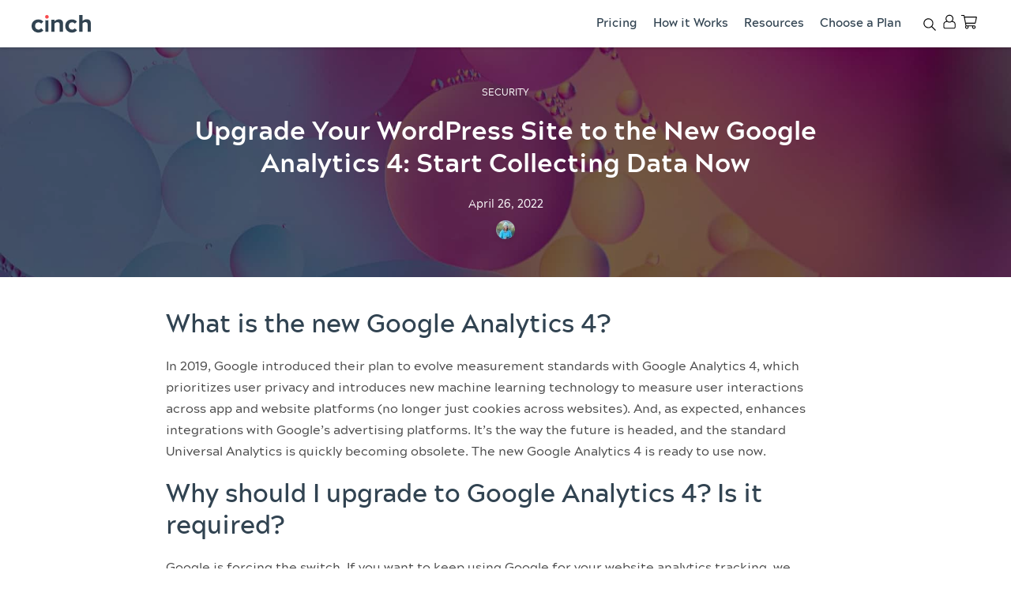

--- FILE ---
content_type: text/html; charset=UTF-8
request_url: https://cinchws.com/upgrade-new-google-analytics-4/
body_size: 33309
content:
<!DOCTYPE html>
<html lang="en-US">
	<head> <script type="text/javascript">
/* <![CDATA[ */
var gform;gform||(document.addEventListener("gform_main_scripts_loaded",function(){gform.scriptsLoaded=!0}),document.addEventListener("gform/theme/scripts_loaded",function(){gform.themeScriptsLoaded=!0}),window.addEventListener("DOMContentLoaded",function(){gform.domLoaded=!0}),gform={domLoaded:!1,scriptsLoaded:!1,themeScriptsLoaded:!1,isFormEditor:()=>"function"==typeof InitializeEditor,callIfLoaded:function(o){return!(!gform.domLoaded||!gform.scriptsLoaded||!gform.themeScriptsLoaded&&!gform.isFormEditor()||(gform.isFormEditor()&&console.warn("The use of gform.initializeOnLoaded() is deprecated in the form editor context and will be removed in Gravity Forms 3.1."),o(),0))},initializeOnLoaded:function(o){gform.callIfLoaded(o)||(document.addEventListener("gform_main_scripts_loaded",()=>{gform.scriptsLoaded=!0,gform.callIfLoaded(o)}),document.addEventListener("gform/theme/scripts_loaded",()=>{gform.themeScriptsLoaded=!0,gform.callIfLoaded(o)}),window.addEventListener("DOMContentLoaded",()=>{gform.domLoaded=!0,gform.callIfLoaded(o)}))},hooks:{action:{},filter:{}},addAction:function(o,r,e,t){gform.addHook("action",o,r,e,t)},addFilter:function(o,r,e,t){gform.addHook("filter",o,r,e,t)},doAction:function(o){gform.doHook("action",o,arguments)},applyFilters:function(o){return gform.doHook("filter",o,arguments)},removeAction:function(o,r){gform.removeHook("action",o,r)},removeFilter:function(o,r,e){gform.removeHook("filter",o,r,e)},addHook:function(o,r,e,t,n){null==gform.hooks[o][r]&&(gform.hooks[o][r]=[]);var d=gform.hooks[o][r];null==n&&(n=r+"_"+d.length),gform.hooks[o][r].push({tag:n,callable:e,priority:t=null==t?10:t})},doHook:function(r,o,e){var t;if(e=Array.prototype.slice.call(e,1),null!=gform.hooks[r][o]&&((o=gform.hooks[r][o]).sort(function(o,r){return o.priority-r.priority}),o.forEach(function(o){"function"!=typeof(t=o.callable)&&(t=window[t]),"action"==r?t.apply(null,e):e[0]=t.apply(null,e)})),"filter"==r)return e[0]},removeHook:function(o,r,t,n){var e;null!=gform.hooks[o][r]&&(e=(e=gform.hooks[o][r]).filter(function(o,r,e){return!!(null!=n&&n!=o.tag||null!=t&&t!=o.priority)}),gform.hooks[o][r]=e)}});
/* ]]> */
</script>
<meta charset="UTF-8" /><script>if(navigator.userAgent.match(/MSIE|Internet Explorer/i)||navigator.userAgent.match(/Trident\/7\..*?rv:11/i)){var href=document.location.href;if(!href.match(/[?&]nowprocket/)){if(href.indexOf("?")==-1){if(href.indexOf("#")==-1){document.location.href=href+"?nowprocket=1"}else{document.location.href=href.replace("#","?nowprocket=1#")}}else{if(href.indexOf("#")==-1){document.location.href=href+"&nowprocket=1"}else{document.location.href=href.replace("#","&nowprocket=1#")}}}}</script><script>(()=>{class RocketLazyLoadScripts{constructor(){this.v="2.0.4",this.userEvents=["keydown","keyup","mousedown","mouseup","mousemove","mouseover","mouseout","touchmove","touchstart","touchend","touchcancel","wheel","click","dblclick","input"],this.attributeEvents=["onblur","onclick","oncontextmenu","ondblclick","onfocus","onmousedown","onmouseenter","onmouseleave","onmousemove","onmouseout","onmouseover","onmouseup","onmousewheel","onscroll","onsubmit"]}async t(){this.i(),this.o(),/iP(ad|hone)/.test(navigator.userAgent)&&this.h(),this.u(),this.l(this),this.m(),this.k(this),this.p(this),this._(),await Promise.all([this.R(),this.L()]),this.lastBreath=Date.now(),this.S(this),this.P(),this.D(),this.O(),this.M(),await this.C(this.delayedScripts.normal),await this.C(this.delayedScripts.defer),await this.C(this.delayedScripts.async),await this.T(),await this.F(),await this.j(),await this.A(),window.dispatchEvent(new Event("rocket-allScriptsLoaded")),this.everythingLoaded=!0,this.lastTouchEnd&&await new Promise(t=>setTimeout(t,500-Date.now()+this.lastTouchEnd)),this.I(),this.H(),this.U(),this.W()}i(){this.CSPIssue=sessionStorage.getItem("rocketCSPIssue"),document.addEventListener("securitypolicyviolation",t=>{this.CSPIssue||"script-src-elem"!==t.violatedDirective||"data"!==t.blockedURI||(this.CSPIssue=!0,sessionStorage.setItem("rocketCSPIssue",!0))},{isRocket:!0})}o(){window.addEventListener("pageshow",t=>{this.persisted=t.persisted,this.realWindowLoadedFired=!0},{isRocket:!0}),window.addEventListener("pagehide",()=>{this.onFirstUserAction=null},{isRocket:!0})}h(){let t;function e(e){t=e}window.addEventListener("touchstart",e,{isRocket:!0}),window.addEventListener("touchend",function i(o){o.changedTouches[0]&&t.changedTouches[0]&&Math.abs(o.changedTouches[0].pageX-t.changedTouches[0].pageX)<10&&Math.abs(o.changedTouches[0].pageY-t.changedTouches[0].pageY)<10&&o.timeStamp-t.timeStamp<200&&(window.removeEventListener("touchstart",e,{isRocket:!0}),window.removeEventListener("touchend",i,{isRocket:!0}),"INPUT"===o.target.tagName&&"text"===o.target.type||(o.target.dispatchEvent(new TouchEvent("touchend",{target:o.target,bubbles:!0})),o.target.dispatchEvent(new MouseEvent("mouseover",{target:o.target,bubbles:!0})),o.target.dispatchEvent(new PointerEvent("click",{target:o.target,bubbles:!0,cancelable:!0,detail:1,clientX:o.changedTouches[0].clientX,clientY:o.changedTouches[0].clientY})),event.preventDefault()))},{isRocket:!0})}q(t){this.userActionTriggered||("mousemove"!==t.type||this.firstMousemoveIgnored?"keyup"===t.type||"mouseover"===t.type||"mouseout"===t.type||(this.userActionTriggered=!0,this.onFirstUserAction&&this.onFirstUserAction()):this.firstMousemoveIgnored=!0),"click"===t.type&&t.preventDefault(),t.stopPropagation(),t.stopImmediatePropagation(),"touchstart"===this.lastEvent&&"touchend"===t.type&&(this.lastTouchEnd=Date.now()),"click"===t.type&&(this.lastTouchEnd=0),this.lastEvent=t.type,t.composedPath&&t.composedPath()[0].getRootNode()instanceof ShadowRoot&&(t.rocketTarget=t.composedPath()[0]),this.savedUserEvents.push(t)}u(){this.savedUserEvents=[],this.userEventHandler=this.q.bind(this),this.userEvents.forEach(t=>window.addEventListener(t,this.userEventHandler,{passive:!1,isRocket:!0})),document.addEventListener("visibilitychange",this.userEventHandler,{isRocket:!0})}U(){this.userEvents.forEach(t=>window.removeEventListener(t,this.userEventHandler,{passive:!1,isRocket:!0})),document.removeEventListener("visibilitychange",this.userEventHandler,{isRocket:!0}),this.savedUserEvents.forEach(t=>{(t.rocketTarget||t.target).dispatchEvent(new window[t.constructor.name](t.type,t))})}m(){const t="return false",e=Array.from(this.attributeEvents,t=>"data-rocket-"+t),i="["+this.attributeEvents.join("],[")+"]",o="[data-rocket-"+this.attributeEvents.join("],[data-rocket-")+"]",s=(e,i,o)=>{o&&o!==t&&(e.setAttribute("data-rocket-"+i,o),e["rocket"+i]=new Function("event",o),e.setAttribute(i,t))};new MutationObserver(t=>{for(const n of t)"attributes"===n.type&&(n.attributeName.startsWith("data-rocket-")||this.everythingLoaded?n.attributeName.startsWith("data-rocket-")&&this.everythingLoaded&&this.N(n.target,n.attributeName.substring(12)):s(n.target,n.attributeName,n.target.getAttribute(n.attributeName))),"childList"===n.type&&n.addedNodes.forEach(t=>{if(t.nodeType===Node.ELEMENT_NODE)if(this.everythingLoaded)for(const i of[t,...t.querySelectorAll(o)])for(const t of i.getAttributeNames())e.includes(t)&&this.N(i,t.substring(12));else for(const e of[t,...t.querySelectorAll(i)])for(const t of e.getAttributeNames())this.attributeEvents.includes(t)&&s(e,t,e.getAttribute(t))})}).observe(document,{subtree:!0,childList:!0,attributeFilter:[...this.attributeEvents,...e]})}I(){this.attributeEvents.forEach(t=>{document.querySelectorAll("[data-rocket-"+t+"]").forEach(e=>{this.N(e,t)})})}N(t,e){const i=t.getAttribute("data-rocket-"+e);i&&(t.setAttribute(e,i),t.removeAttribute("data-rocket-"+e))}k(t){Object.defineProperty(HTMLElement.prototype,"onclick",{get(){return this.rocketonclick||null},set(e){this.rocketonclick=e,this.setAttribute(t.everythingLoaded?"onclick":"data-rocket-onclick","this.rocketonclick(event)")}})}S(t){function e(e,i){let o=e[i];e[i]=null,Object.defineProperty(e,i,{get:()=>o,set(s){t.everythingLoaded?o=s:e["rocket"+i]=o=s}})}e(document,"onreadystatechange"),e(window,"onload"),e(window,"onpageshow");try{Object.defineProperty(document,"readyState",{get:()=>t.rocketReadyState,set(e){t.rocketReadyState=e},configurable:!0}),document.readyState="loading"}catch(t){console.log("WPRocket DJE readyState conflict, bypassing")}}l(t){this.originalAddEventListener=EventTarget.prototype.addEventListener,this.originalRemoveEventListener=EventTarget.prototype.removeEventListener,this.savedEventListeners=[],EventTarget.prototype.addEventListener=function(e,i,o){o&&o.isRocket||!t.B(e,this)&&!t.userEvents.includes(e)||t.B(e,this)&&!t.userActionTriggered||e.startsWith("rocket-")||t.everythingLoaded?t.originalAddEventListener.call(this,e,i,o):(t.savedEventListeners.push({target:this,remove:!1,type:e,func:i,options:o}),"mouseenter"!==e&&"mouseleave"!==e||t.originalAddEventListener.call(this,e,t.savedUserEvents.push,o))},EventTarget.prototype.removeEventListener=function(e,i,o){o&&o.isRocket||!t.B(e,this)&&!t.userEvents.includes(e)||t.B(e,this)&&!t.userActionTriggered||e.startsWith("rocket-")||t.everythingLoaded?t.originalRemoveEventListener.call(this,e,i,o):t.savedEventListeners.push({target:this,remove:!0,type:e,func:i,options:o})}}J(t,e){this.savedEventListeners=this.savedEventListeners.filter(i=>{let o=i.type,s=i.target||window;return e!==o||t!==s||(this.B(o,s)&&(i.type="rocket-"+o),this.$(i),!1)})}H(){EventTarget.prototype.addEventListener=this.originalAddEventListener,EventTarget.prototype.removeEventListener=this.originalRemoveEventListener,this.savedEventListeners.forEach(t=>this.$(t))}$(t){t.remove?this.originalRemoveEventListener.call(t.target,t.type,t.func,t.options):this.originalAddEventListener.call(t.target,t.type,t.func,t.options)}p(t){let e;function i(e){return t.everythingLoaded?e:e.split(" ").map(t=>"load"===t||t.startsWith("load.")?"rocket-jquery-load":t).join(" ")}function o(o){function s(e){const s=o.fn[e];o.fn[e]=o.fn.init.prototype[e]=function(){return this[0]===window&&t.userActionTriggered&&("string"==typeof arguments[0]||arguments[0]instanceof String?arguments[0]=i(arguments[0]):"object"==typeof arguments[0]&&Object.keys(arguments[0]).forEach(t=>{const e=arguments[0][t];delete arguments[0][t],arguments[0][i(t)]=e})),s.apply(this,arguments),this}}if(o&&o.fn&&!t.allJQueries.includes(o)){const e={DOMContentLoaded:[],"rocket-DOMContentLoaded":[]};for(const t in e)document.addEventListener(t,()=>{e[t].forEach(t=>t())},{isRocket:!0});o.fn.ready=o.fn.init.prototype.ready=function(i){function s(){parseInt(o.fn.jquery)>2?setTimeout(()=>i.bind(document)(o)):i.bind(document)(o)}return"function"==typeof i&&(t.realDomReadyFired?!t.userActionTriggered||t.fauxDomReadyFired?s():e["rocket-DOMContentLoaded"].push(s):e.DOMContentLoaded.push(s)),o([])},s("on"),s("one"),s("off"),t.allJQueries.push(o)}e=o}t.allJQueries=[],o(window.jQuery),Object.defineProperty(window,"jQuery",{get:()=>e,set(t){o(t)}})}P(){const t=new Map;document.write=document.writeln=function(e){const i=document.currentScript,o=document.createRange(),s=i.parentElement;let n=t.get(i);void 0===n&&(n=i.nextSibling,t.set(i,n));const c=document.createDocumentFragment();o.setStart(c,0),c.appendChild(o.createContextualFragment(e)),s.insertBefore(c,n)}}async R(){return new Promise(t=>{this.userActionTriggered?t():this.onFirstUserAction=t})}async L(){return new Promise(t=>{document.addEventListener("DOMContentLoaded",()=>{this.realDomReadyFired=!0,t()},{isRocket:!0})})}async j(){return this.realWindowLoadedFired?Promise.resolve():new Promise(t=>{window.addEventListener("load",t,{isRocket:!0})})}M(){this.pendingScripts=[];this.scriptsMutationObserver=new MutationObserver(t=>{for(const e of t)e.addedNodes.forEach(t=>{"SCRIPT"!==t.tagName||t.noModule||t.isWPRocket||this.pendingScripts.push({script:t,promise:new Promise(e=>{const i=()=>{const i=this.pendingScripts.findIndex(e=>e.script===t);i>=0&&this.pendingScripts.splice(i,1),e()};t.addEventListener("load",i,{isRocket:!0}),t.addEventListener("error",i,{isRocket:!0}),setTimeout(i,1e3)})})})}),this.scriptsMutationObserver.observe(document,{childList:!0,subtree:!0})}async F(){await this.X(),this.pendingScripts.length?(await this.pendingScripts[0].promise,await this.F()):this.scriptsMutationObserver.disconnect()}D(){this.delayedScripts={normal:[],async:[],defer:[]},document.querySelectorAll("script[type$=rocketlazyloadscript]").forEach(t=>{t.hasAttribute("data-rocket-src")?t.hasAttribute("async")&&!1!==t.async?this.delayedScripts.async.push(t):t.hasAttribute("defer")&&!1!==t.defer||"module"===t.getAttribute("data-rocket-type")?this.delayedScripts.defer.push(t):this.delayedScripts.normal.push(t):this.delayedScripts.normal.push(t)})}async _(){await this.L();let t=[];document.querySelectorAll("script[type$=rocketlazyloadscript][data-rocket-src]").forEach(e=>{let i=e.getAttribute("data-rocket-src");if(i&&!i.startsWith("data:")){i.startsWith("//")&&(i=location.protocol+i);try{const o=new URL(i).origin;o!==location.origin&&t.push({src:o,crossOrigin:e.crossOrigin||"module"===e.getAttribute("data-rocket-type")})}catch(t){}}}),t=[...new Map(t.map(t=>[JSON.stringify(t),t])).values()],this.Y(t,"preconnect")}async G(t){if(await this.K(),!0!==t.noModule||!("noModule"in HTMLScriptElement.prototype))return new Promise(e=>{let i;function o(){(i||t).setAttribute("data-rocket-status","executed"),e()}try{if(navigator.userAgent.includes("Firefox/")||""===navigator.vendor||this.CSPIssue)i=document.createElement("script"),[...t.attributes].forEach(t=>{let e=t.nodeName;"type"!==e&&("data-rocket-type"===e&&(e="type"),"data-rocket-src"===e&&(e="src"),i.setAttribute(e,t.nodeValue))}),t.text&&(i.text=t.text),t.nonce&&(i.nonce=t.nonce),i.hasAttribute("src")?(i.addEventListener("load",o,{isRocket:!0}),i.addEventListener("error",()=>{i.setAttribute("data-rocket-status","failed-network"),e()},{isRocket:!0}),setTimeout(()=>{i.isConnected||e()},1)):(i.text=t.text,o()),i.isWPRocket=!0,t.parentNode.replaceChild(i,t);else{const i=t.getAttribute("data-rocket-type"),s=t.getAttribute("data-rocket-src");i?(t.type=i,t.removeAttribute("data-rocket-type")):t.removeAttribute("type"),t.addEventListener("load",o,{isRocket:!0}),t.addEventListener("error",i=>{this.CSPIssue&&i.target.src.startsWith("data:")?(console.log("WPRocket: CSP fallback activated"),t.removeAttribute("src"),this.G(t).then(e)):(t.setAttribute("data-rocket-status","failed-network"),e())},{isRocket:!0}),s?(t.fetchPriority="high",t.removeAttribute("data-rocket-src"),t.src=s):t.src="data:text/javascript;base64,"+window.btoa(unescape(encodeURIComponent(t.text)))}}catch(i){t.setAttribute("data-rocket-status","failed-transform"),e()}});t.setAttribute("data-rocket-status","skipped")}async C(t){const e=t.shift();return e?(e.isConnected&&await this.G(e),this.C(t)):Promise.resolve()}O(){this.Y([...this.delayedScripts.normal,...this.delayedScripts.defer,...this.delayedScripts.async],"preload")}Y(t,e){this.trash=this.trash||[];let i=!0;var o=document.createDocumentFragment();t.forEach(t=>{const s=t.getAttribute&&t.getAttribute("data-rocket-src")||t.src;if(s&&!s.startsWith("data:")){const n=document.createElement("link");n.href=s,n.rel=e,"preconnect"!==e&&(n.as="script",n.fetchPriority=i?"high":"low"),t.getAttribute&&"module"===t.getAttribute("data-rocket-type")&&(n.crossOrigin=!0),t.crossOrigin&&(n.crossOrigin=t.crossOrigin),t.integrity&&(n.integrity=t.integrity),t.nonce&&(n.nonce=t.nonce),o.appendChild(n),this.trash.push(n),i=!1}}),document.head.appendChild(o)}W(){this.trash.forEach(t=>t.remove())}async T(){try{document.readyState="interactive"}catch(t){}this.fauxDomReadyFired=!0;try{await this.K(),this.J(document,"readystatechange"),document.dispatchEvent(new Event("rocket-readystatechange")),await this.K(),document.rocketonreadystatechange&&document.rocketonreadystatechange(),await this.K(),this.J(document,"DOMContentLoaded"),document.dispatchEvent(new Event("rocket-DOMContentLoaded")),await this.K(),this.J(window,"DOMContentLoaded"),window.dispatchEvent(new Event("rocket-DOMContentLoaded"))}catch(t){console.error(t)}}async A(){try{document.readyState="complete"}catch(t){}try{await this.K(),this.J(document,"readystatechange"),document.dispatchEvent(new Event("rocket-readystatechange")),await this.K(),document.rocketonreadystatechange&&document.rocketonreadystatechange(),await this.K(),this.J(window,"load"),window.dispatchEvent(new Event("rocket-load")),await this.K(),window.rocketonload&&window.rocketonload(),await this.K(),this.allJQueries.forEach(t=>t(window).trigger("rocket-jquery-load")),await this.K(),this.J(window,"pageshow");const t=new Event("rocket-pageshow");t.persisted=this.persisted,window.dispatchEvent(t),await this.K(),window.rocketonpageshow&&window.rocketonpageshow({persisted:this.persisted})}catch(t){console.error(t)}}async K(){Date.now()-this.lastBreath>45&&(await this.X(),this.lastBreath=Date.now())}async X(){return document.hidden?new Promise(t=>setTimeout(t)):new Promise(t=>requestAnimationFrame(t))}B(t,e){return e===document&&"readystatechange"===t||(e===document&&"DOMContentLoaded"===t||(e===window&&"DOMContentLoaded"===t||(e===window&&"load"===t||e===window&&"pageshow"===t)))}static run(){(new RocketLazyLoadScripts).t()}}RocketLazyLoadScripts.run()})();</script>
		<!-- Global site tag (gtag.js) - Google Analytics -->
		<script type="rocketlazyloadscript" async data-rocket-src="https://www.googletagmanager.com/gtag/js?id=UA-67163320-1"></script>
		<script type="rocketlazyloadscript">
		window.dataLayer = window.dataLayer || [];
		function gtag(){dataLayer.push(arguments);}
		gtag('js', new Date());

		gtag('config', 'UA-67163320-1');
		</script>
		
<title>Upgrading to the New Google Analytics 4 | Cinch Web Services</title>
<link data-rocket-prefetch href="https://indieweb.social" rel="dns-prefetch">
<style id="wpr-usedcss">img:is([sizes=auto i],[sizes^="auto," i]){contain-intrinsic-size:3000px 1500px}:root{--wp--preset--aspect-ratio--square:1;--wp--preset--aspect-ratio--4-3:4/3;--wp--preset--aspect-ratio--3-4:3/4;--wp--preset--aspect-ratio--3-2:3/2;--wp--preset--aspect-ratio--2-3:2/3;--wp--preset--aspect-ratio--16-9:16/9;--wp--preset--aspect-ratio--9-16:9/16;--wp--preset--color--black:#000000;--wp--preset--color--cyan-bluish-gray:#abb8c3;--wp--preset--color--white:#ffffff;--wp--preset--color--pale-pink:#f78da7;--wp--preset--color--vivid-red:#cf2e2e;--wp--preset--color--luminous-vivid-orange:#ff6900;--wp--preset--color--luminous-vivid-amber:#fcb900;--wp--preset--color--light-green-cyan:#7bdcb5;--wp--preset--color--vivid-green-cyan:#00d084;--wp--preset--color--pale-cyan-blue:#8ed1fc;--wp--preset--color--vivid-cyan-blue:#0693e3;--wp--preset--color--vivid-purple:#9b51e0;--wp--preset--color--charcoal:#282c34;--wp--preset--color--regent:#8c97a7;--wp--preset--color--husk:#B9A364;--wp--preset--color--red-stage:#b15330;--wp--preset--gradient--vivid-cyan-blue-to-vivid-purple:linear-gradient(135deg,rgba(6, 147, 227, 1) 0%,rgb(155, 81, 224) 100%);--wp--preset--gradient--light-green-cyan-to-vivid-green-cyan:linear-gradient(135deg,rgb(122, 220, 180) 0%,rgb(0, 208, 130) 100%);--wp--preset--gradient--luminous-vivid-amber-to-luminous-vivid-orange:linear-gradient(135deg,rgba(252, 185, 0, 1) 0%,rgba(255, 105, 0, 1) 100%);--wp--preset--gradient--luminous-vivid-orange-to-vivid-red:linear-gradient(135deg,rgba(255, 105, 0, 1) 0%,rgb(207, 46, 46) 100%);--wp--preset--gradient--very-light-gray-to-cyan-bluish-gray:linear-gradient(135deg,rgb(238, 238, 238) 0%,rgb(169, 184, 195) 100%);--wp--preset--gradient--cool-to-warm-spectrum:linear-gradient(135deg,rgb(74, 234, 220) 0%,rgb(151, 120, 209) 20%,rgb(207, 42, 186) 40%,rgb(238, 44, 130) 60%,rgb(251, 105, 98) 80%,rgb(254, 248, 76) 100%);--wp--preset--gradient--blush-light-purple:linear-gradient(135deg,rgb(255, 206, 236) 0%,rgb(152, 150, 240) 100%);--wp--preset--gradient--blush-bordeaux:linear-gradient(135deg,rgb(254, 205, 165) 0%,rgb(254, 45, 45) 50%,rgb(107, 0, 62) 100%);--wp--preset--gradient--luminous-dusk:linear-gradient(135deg,rgb(255, 203, 112) 0%,rgb(199, 81, 192) 50%,rgb(65, 88, 208) 100%);--wp--preset--gradient--pale-ocean:linear-gradient(135deg,rgb(255, 245, 203) 0%,rgb(182, 227, 212) 50%,rgb(51, 167, 181) 100%);--wp--preset--gradient--electric-grass:linear-gradient(135deg,rgb(202, 248, 128) 0%,rgb(113, 206, 126) 100%);--wp--preset--gradient--midnight:linear-gradient(135deg,rgb(2, 3, 129) 0%,rgb(40, 116, 252) 100%);--wp--preset--font-size--small:12px;--wp--preset--font-size--medium:20px;--wp--preset--font-size--large:36px;--wp--preset--font-size--x-large:42px;--wp--preset--font-size--regular:16px;--wp--preset--font-size--larger:48px;--wp--preset--spacing--20:0.44rem;--wp--preset--spacing--30:0.67rem;--wp--preset--spacing--40:1rem;--wp--preset--spacing--50:1.5rem;--wp--preset--spacing--60:2.25rem;--wp--preset--spacing--70:3.38rem;--wp--preset--spacing--80:5.06rem;--wp--preset--shadow--natural:6px 6px 9px rgba(0, 0, 0, .2);--wp--preset--shadow--deep:12px 12px 50px rgba(0, 0, 0, .4);--wp--preset--shadow--sharp:6px 6px 0px rgba(0, 0, 0, .2);--wp--preset--shadow--outlined:6px 6px 0px -3px rgba(255, 255, 255, 1),6px 6px rgba(0, 0, 0, 1);--wp--preset--shadow--crisp:6px 6px 0px rgba(0, 0, 0, 1)}:where(.is-layout-flex){gap:.5em}:where(.is-layout-grid){gap:.5em}:where(.wp-block-post-template.is-layout-flex){gap:1.25em}:where(.wp-block-post-template.is-layout-grid){gap:1.25em}:where(.wp-block-columns.is-layout-flex){gap:2em}:where(.wp-block-columns.is-layout-grid){gap:2em}:root :where(.wp-block-pullquote){font-size:1.5em;line-height:1.6}:root{--affwp-creative-preview-width:10rem;--affwp-card-padding:1.5rem}@font-face{font-display:swap;font-family:acherusgrotesque-regular;src:url("https://cinchws.com/wp-content/themes/cinch/dist/fonts/acherusgrotesque/acherusgrotesque-regular-webfont.woff2") format("woff2"),url("https://cinchws.com/wp-content/themes/cinch/dist/fonts/acherusgrotesque/acherusgrotesque-regular-webfont.woff") format("woff");font-weight:400;font-style:normal}@font-face{font-display:swap;font-family:acherusgrotesque-medium;src:url("https://cinchws.com/wp-content/themes/cinch/dist/fonts/acherusgrotesque/acherusgrotesque-medium-webfont.woff2") format("woff2"),url("https://cinchws.com/wp-content/themes/cinch/dist/fonts/acherusgrotesque/acherusgrotesque-medium-webfont.woff") format("woff");font-weight:400;font-style:normal}@font-face{font-display:swap;font-family:acherusgrotesque-bold;src:url("https://cinchws.com/wp-content/themes/cinch/dist/fonts/acherusgrotesque/acherusgrotesque-bold-webfont.woff2") format("woff2"),url("https://cinchws.com/wp-content/themes/cinch/dist/fonts/acherusgrotesque/acherusgrotesque-bold-webfont.woff") format("woff");font-weight:400;font-style:normal}html{box-sizing:border-box}*,:after,:before{box-sizing:inherit}html{line-height:1.15;-ms-text-size-adjust:100%;-webkit-text-size-adjust:100%}body{margin:0}article,aside,footer,header,nav,section{display:block}h1{font-size:2em;margin:.67em 0}main{display:block}a{background-color:transparent;-webkit-text-decoration-skip:objects}strong{font-weight:inherit}strong{font-weight:bolder}code{font-family:monospace,monospace;font-size:1em}img{border-style:none}svg:not(:root){overflow:hidden}button,input,optgroup,select,textarea{font-family:sans-serif;font-size:100%;line-height:1.15;margin:0}button,input{overflow:visible}button,select{text-transform:none}[type=reset],[type=submit],button,html [type=button]{-webkit-appearance:button}[type=button]::-moz-focus-inner,[type=reset]::-moz-focus-inner,[type=submit]::-moz-focus-inner,button::-moz-focus-inner{border-style:none;padding:0}[type=button]:-moz-focusring,[type=reset]:-moz-focusring,[type=submit]:-moz-focusring,button:-moz-focusring{outline:ButtonText dotted 1px}fieldset{padding:.35em .75em .625em}legend{box-sizing:border-box;color:inherit;display:table;max-width:100%;padding:0;white-space:normal}progress{display:inline-block;vertical-align:baseline}textarea{overflow:auto}[type=checkbox],[type=radio]{box-sizing:border-box;padding:0}[type=number]::-webkit-inner-spin-button,[type=number]::-webkit-outer-spin-button{height:auto}[type=search]{-webkit-appearance:textfield;outline-offset:-2px}[type=search]::-webkit-search-cancel-button,[type=search]::-webkit-search-decoration{-webkit-appearance:none}::-webkit-file-upload-button{-webkit-appearance:button;font:inherit}summary{display:list-item}canvas{display:inline-block}template{display:none}[hidden]{display:none}body,dl,fieldset,h1,h2,h3,legend,p,ul{margin:0;padding:0}li>ul{margin-bottom:0}table{border-collapse:collapse;border-spacing:0}fieldset{min-width:0;border:0}body{font-family:acherusgrotesque-regular,sans-serif;color:#4a4a4a;line-height:20px;font-style:normal;min-height:100%;background-color:#f8f9f9}body.single-post{background-color:#fff}code{font-family:Consolas,"Andale Mono WT","Andale Mono","Lucida Console","Lucida Sans Typewriter","DejaVu Sans Mono","Bitstream Vera Sans Mono","Liberation Mono","Nimbus Mono L",Monaco,"Courier New",Courier,monospace;color:#e12d64;background-color:rgba(116,132,148,.07);padding:2px 3px;border-radius:2px;border:1px solid rgba(116,132,148,.15);font-size:14px;overflow-wrap:break-word}label{display:block;margin-bottom:5px}input[type=email],input[type=password],input[type=search],input[type=tel],input[type=text],input[type=url],select,textarea{display:inline-block;height:auto;padding:6.6666666667px 10px;font-size:16px;font-size:1rem;line-height:1.5;border-radius:3px;font-family:acherusgrotesque-regular,sans-serif}textarea{height:auto}input[type=email],input[type=password],input[type=search],input[type=tel],input[type=text],input[type=url],textarea{border:1px solid #d0d7d7;transition:all .2s ease-in-out;color:#748494}input[type=email]:focus,input[type=password]:focus,input[type=search]:focus,input[type=tel]:focus,input[type=text]:focus,input[type=url]:focus,textarea:focus{border-color:rgba(55,168,207,.25);background:#fff;outline:0;line-height:1.5;box-shadow:inset 0 1px 1px rgba(0,0,0,.05),0 0 10px rgba(55,168,207,.25);color:#000}input[type=checkbox],input[type=radio]{margin:3px 0;line-height:normal;cursor:pointer}input[type=button],input[type=checkbox],input[type=radio],input[type=reset],input[type=submit]{width:auto}input[type=file],select{height:28px;line-height:28px}select{width:220px;border:1px solid #bbb}select[multiple],select[size]{height:auto}fieldset{padding:24px;margin-bottom:24px;border-color:#d0d7d7}legend{padding:0 15px;text-transform:uppercase}.checkbox,.radio{min-height:18px;padding-left:18px}.checkbox input[type=checkbox],.radio input[type=radio]{float:left;margin-left:-18px}h1,h2,h3{font-family:acherusgrotesque-medium,sans-serif;font-weight:400;color:#314351;text-rendering:optimizelegibility;margin-bottom:20px;line-height:1.25}h1{font-size:45px;font-size:2.8125rem;font-family:acherusgrotesque-bold,sans-serif}h2{font-size:32px;font-size:2rem}h3{font-size:28px;font-size:1.75rem}.entry__content ul{padding-left:25px;margin-bottom:20px}.entry__content ul li{line-height:1.5;padding-bottom:10px}p{margin-bottom:20px;line-height:1.6875}p strong{font-family:acherusgrotesque-bold,sans-serif;font-weight:400}p em{font-family:acherusgrotesque-regularitalic,sans-serif;font-style:normal}table{max-width:100%;border-collapse:collapse;border-spacing:0}.accordion__list{max-width:800px;margin:0 auto}.accordion__term{font-size:18px;font-size:1.125rem;border-top:1px solid #d0d7d7;padding:24px 10% 24px 0;cursor:pointer;position:relative;font-family:acherusgrotesque-bold,sans-serif}.accordion__term:after{content:"";background-image:url("https://cinchws.com/wp-content/themes/cinch/dist/svg/chevron-down.svg");display:block;width:24px;height:14px;background-size:24px 14px;position:absolute;right:0;top:34px;opacity:.5;transition:all .3s ease;transform-origin:12px 6px}.accordion__term.open:after{transform:rotate(180deg);opacity:1}.accordion__definition{color:#748494}.accordion .summary{display:block;padding-right:20px;position:relative}.accordion .summary:after{content:"";background-image:url("https://cinchws.com/wp-content/themes/cinch/dist/svg/chevron-down.svg");display:block;width:24px;height:14px;background-size:24px 14px;position:absolute;right:0;top:5px;opacity:.5;transition:all .3s ease;transform-origin:12px 6px}.accordion .summary.open:after{transform:rotate(-180deg);opacity:1}.app{width:100%}.app-content{padding:59px 0 0}.single-post .app-content{max-width:100%;margin:0;padding:59px 0 0}.app-header{background-color:#fff;height:60px;width:100%;position:absolute;top:0;width:100%;z-index:1000;box-shadow:0 0 5px 0 rgba(0,0,0,.25)}@media (min-width:900px){.app-header.invisible{transform:translate(0,-116px);transition:transform .2s;opacity:0}.app-header.detached{position:fixed;transition:transform .3s,height .3s,background .4s,opacity .3s;top:0;height:45px}}.app-header__wrap{display:flex;flex-flow:row wrap;justify-content:space-between;padding:0 20px;max-width:1200px;margin:0 auto}@media (min-width:1200px){.app-header__wrap{padding:0}}.app-header__branding{transition:all .3s ease-in-out;display:flex;flex-flow:row nowrap;align-items:center}.detached .app-header__branding{margin-top:0}.app-header__branding-link{width:60px;height:19px}.detached .app-header__branding-link{width:60px;height:19px}.app-header__branding-link svg{width:60px;height:19px;transition:all .3s ease-in-out}@media (min-width:600px){.app-header__branding-link{width:75px;height:23px}.app-header__branding-link svg{width:75px;height:23px}}.app-header__branding-link svg .logotype path{fill:#314351}.app-header__branding-link svg .dot path{fill:#f84b4e}.detached .app-header__branding-link svg{width:60px;height:19px;padding-top:3px}.app-search{margin:0;position:absolute;right:0}.app-search ::-webkit-input-placeholder{color:#fff;font-family:acherusgrotesque-bold,sans-serif;font-weight:400}.app-search :-moz-placeholder{color:#fff;font-family:acherusgrotesque-bold,sans-serif;font-weight:400}.app-search ::-moz-placeholder{color:#fff;font-family:acherusgrotesque-bold,sans-serif;font-weight:400}.app-search :-ms-input-placeholder{color:#fff;font-family:acherusgrotesque-bold,sans-serif;font-weight:400}.app-search input[type=submit]{display:none}.app-search input[type=search]{border-radius:200px;width:32px;height:100%;text-indent:20px;cursor:pointer;border:none;padding:5px;padding-left:15px;font-family:acherusgrotesque-bold,sans-serif;font-weight:400;background:url(https://cinchws.com/wp-content/themes/cinch/dist/svg/search.svg) 10px 50% no-repeat;background-size:16px 16px;color:#314351;outline:0;height:33px;transition:all .3s ease-in-out;line-height:1.5;font-size:14px;font-size:.875rem}.app-search input[type=search]:focus{width:320px;outline:0;color:#fff;background-image:url(https://cinchws.com/wp-content/themes/cinch/dist/svg/search-white.svg);background-color:#6a3fa0;box-shadow:inset 0 0 2px rgba(0,0,0,.2);cursor:text}@media (max-width:599px){.app-search{width:96%;position:relative;margin:10px auto}.app-search input[type=search]{width:100%;background-color:#9d58bf}.app-search input[type=search]:focus{width:100%}}.app-footer{background-color:#1c222e;color:#fff;padding:80px 20px 40px}@media (min-width:1200px){.app-footer{padding:80px 0 0}}.app-footer a:hover{color:#f84b4e}.app-footer svg{width:81px;height:24px;margin-bottom:10px}.app-footer svg .dot path,.app-footer svg .logotype path{fill:white}.app-footer__content{display:flex;flex-flow:row wrap;justify-content:space-between;max-width:1200px;margin:0 auto;padding-bottom:40px}.app-footer .credits{flex:0 1 50%}.app-footer .credits h1{color:#fff;font-size:20px;font-size:1.25rem;font-family:acherusgrotesque-regular,sans-serif}.app-footer .credits h1:before{content:"";width:200px;height:1px;background-color:#37a8cf;position:relative;display:block;margin-bottom:10px}.app-footer .credits h2{color:rgba(255,255,255,.8);font-size:10px;font-size:.625rem;text-transform:uppercase}.app-footer .credits h2 a:after{content:" • ";color:#fff}.app-footer .credits h2 a:last-child:after{content:""}.app-footer .credits .cinch-logo{margin-bottom:20px}.app-footer .social ul{list-style:none;display:flex}.app-footer .social li{margin-right:8px}.app-footer .social li svg{width:24px;height:24px;margin-bottom:0;fill:#37A8CF;transition:all .3s ease}.app-footer .social li svg:hover{fill:#9d58bf}.app-footer .copyright{text-align:center;padding:20px 0;border-top:1px solid rgba(255,255,255,.075)}.app-footer .copyright p{margin-bottom:0;font-size:11px;font-size:.6875rem;color:rgba(255,255,255,.75);text-transform:uppercase}@media (max-width:599px){.app-footer .credits{flex-basis:100%}.app-footer .copyright p span{display:block;margin-bottom:5px}}.app-footer .copyright a{text-transform:uppercase;padding:0 7px}.app-footer .copyright a:first-child{margin-left:15px}.app-footer__nav{flex:0 1 50%;display:flex;flex-flow:row wrap;overflow:hidden}@media (max-width:599px){.app-footer__nav{flex-basis:100%}}.app-footer__nav nav{flex:0 1 50%}.app-footer__nav .menu{list-style:none}.app-footer__nav .menu__item{font-size:15px;font-size:.9375rem}.app-footer__nav .menu__link{display:block;padding:5px 0;text-transform:uppercase}.app-footer__nav .btn{padding:3px 20px;background-color:transparent;border:1px solid #fff;margin-bottom:10px}.app-footer__nav .btn:hover{border-color:#37a8cf;color:#fff}.app-footer__nav nav:last-child{padding-top:15px;display:flex;flex-direction:column;align-items:center}@media (max-width:599px){.app-footer__nav .menu__item{font-size:13px;font-size:.8125rem}.app-footer__nav nav:last-child{align-items:flex-start;padding-top:0}.app-footer__nav nav:last-child .btn{order:2}.app-footer__nav nav:last-child .menu{order:1;margin-bottom:10px}}.entry--type-post{margin:0 auto;max-width:900px;background-color:#fff;padding:40px 20px 0;border-radius:0 0 3px 3px}.entry--type-post .entry__content{padding-bottom:20px}.entry--type-post .entry__content p:last-child{margin-bottom:0}.single-post .entry__footer{margin:20px 0;padding:20px 0;display:flex;align-items:center;opacity:.5}.single-post .entry__terms{font-size:12px;font-size:.75rem;text-transform:uppercase;margin-left:6.6666666667px;margin-right:20px}.single-post .entry__terms a{color:#4a4a4a}.single-post .entry__terms a:hover{color:#37a8cf}.byline{display:flex;flex-flow:row wrap;margin:40px 0}.byline img{border-radius:300px;width:80px;height:80px;box-shadow:0 3px 6px rgba(0,0,0,.1)}.byline__bio{flex:1 0 calc(100% - 80px);padding-left:20px}.byline h3{font-size:16px;font-size:1rem;margin-bottom:3px}.byline p{font-size:13px;font-size:.8125rem;color:#748494}.btn,.button,input[type=button],input[type=reset],input[type=submit]{transition:all .3s ease-in-out;background-color:#9d58bf;border-radius:100px;color:#fff;padding:10px 30px;text-transform:uppercase;cursor:pointer;font-family:acherusgrotesque-bold,sans-serif;border:0}.btn:hover,.button:hover,input[type=button]:hover,input[type=reset]:hover,input[type=submit]:hover{background-color:#9d58bf;color:#000}.btn.disabled,.btn:disabled,.btn:disabled[disabled],.button.disabled,.button:disabled,.button:disabled[disabled],input[type=button].disabled,input[type=button]:disabled,input[type=button]:disabled[disabled],input[type=reset].disabled,input[type=reset]:disabled,input[type=reset]:disabled[disabled],input[type=submit].disabled,input[type=submit]:disabled,input[type=submit]:disabled[disabled]{color:inherit;cursor:not-allowed;opacity:.5}.btn.disabled:hover,.btn:disabled:hover,.btn:disabled[disabled]:hover,.button.disabled:hover,.button:disabled:hover,.button:disabled[disabled]:hover,input[type=button].disabled:hover,input[type=button]:disabled:hover,input[type=button]:disabled[disabled]:hover,input[type=reset].disabled:hover,input[type=reset]:disabled:hover,input[type=reset]:disabled[disabled]:hover,input[type=submit].disabled:hover,input[type=submit]:disabled:hover,input[type=submit]:disabled[disabled]:hover{color:inherit;background-color:#c2c8cc}img{max-width:100%;height:auto;display:block;position:relative}.cinch-logo{margin:0 auto;display:block}.cinch-logo .logotype path{fill:#2A0770}.cinch-logo .dot path{fill:#f84b4e}a{color:#37a8cf;text-decoration:none;transition:all .2s ease-in-out}a:hover{color:#9d58bf;text-decoration:none}.app-header__nav{display:flex;align-items:center;height:60px}.detached .app-header__nav{height:45px}.menu--primary{position:relative;display:flex;align-items:center}@media (max-width:899px){.menu--primary{position:absolute;visibility:hidden;top:200px;left:0;opacity:0;width:100%;background-color:#1c222e;transition:all .3s ease-in-out;height:100vh;padding:6.6666666667px 0}.nav-open .menu--primary{visibility:visible;opacity:1;top:60px;display:block}.nav-open.detached .menu--primary{top:60px}}.menu--primary .menu__items{list-style:none;display:flex;margin:0;padding:0;font-family:acherusgrotesque-medium,sans-serif;align-items:center}.menu--primary .menu__item{position:relative;font-size:15px;font-size:.9375rem}@media (min-width:900px){.menu--primary .menu__item:hover>ul{z-index:0;visibility:visible;opacity:1;height:auto;max-height:600px}.menu--primary .menu__item:last-child{padding-right:40px}}.menu--primary .menu__item.has-children.subnav-open>.menu__link:after{transform:rotate(135deg)}.menu--primary .menu__link{color:#314351;padding:10px 5px;padding-bottom:20px}.nav-open .menu--primary .menu__link{padding:10px}.menu--primary .menu__link:hover{color:#9d58bf}@media (max-width:899px){.menu--primary .menu__items{flex-direction:column;align-items:flex-start}.menu--primary .menu__item{border-bottom:1px solid rgba(255,255,255,.1);width:100%}.menu--primary .menu__item.has-children>.menu__link{display:flex;justify-content:space-between}.menu--primary .menu__item.has-children>.menu__link:after{border-style:solid;border-width:.125em .125em 0 0;content:"";display:inline-block;height:.45em;right:.15em;position:relative;top:10px;transform:rotate(45deg);vertical-align:top;width:.45em;transition:all .2s ease-in-out}.menu--primary .menu__link{display:block;color:#fff;font-size:110%;padding-bottom:10px}.menu--primary .menu__link:hover{color:#fff;background-color:#9d58bf}}.menu--primary .menu__sub-menu{list-style:none;display:flex;flex-flow:column;margin:0;opacity:0;visibility:hidden;max-height:0;transition:all .3s ease-in-out}@media (min-width:900px){.menu--primary .menu__link{padding:10px}.menu--primary .menu__sub-menu{opacity:0;visibility:hidden;position:absolute;background-color:#fff;top:40px;width:212px;left:0;box-shadow:0 20px 25px 0 rgba(0,0,0,.08);transition:all .3s ease-in-out;border-radius:0 0 3px 3px}.detached .menu--primary .menu__sub-menu{top:32px}.menu--primary .menu__sub-menu .menu__link:hover{background-color:#9d58bf;color:#fff}}.menu--primary .menu__sub-menu .menu__item{padding:0}@media (max-width:899px){.menu--primary .menu__sub-menu .menu__item{padding:0;border:none}.menu--primary .menu__sub-menu .menu__item:last-child{padding-bottom:10px}.menu--primary .menu__sub-menu .menu__item:last-child .menu__link{border-radius:0}}.menu--primary .menu__sub-menu .menu__item:last-child .menu__link{border-radius:0 0 3px 3px}.menu--primary .menu__sub-menu .menu__link{display:block;padding:10px 12px;color:#314351}@media (max-width:899px){.menu--primary .menu__sub-menu .menu__link{font-size:15px;font-size:.9375rem;color:#fff;padding:10px 24px}.menu--primary .menu__sub-menu .menu__link:hover{background-color:#9d58bf;color:#fff}}.menu--primary .subnav-open .menu__sub-menu{z-index:0;visibility:visible;opacity:1;height:auto;max-height:600px}.app-header__nav-extras{display:flex;flex-flow:row wrap;align-items:center}.app-header__nav-extras a{padding:0 3px}.app-header__nav .cart a{position:relative}.pagination{margin:40px 0}.pagination__items{list-style:none;display:flex;flex-flow:row nowrap;align-items:center;justify-content:center}.pagination__item{flex:0 1 auto;font-family:acherusgrotesque-bold,sans-serif;font-size:14px;font-size:.875rem}.pagination--post{max-width:900px;margin:0 auto 60px;padding:0 20px}.pagination--post .pagination__items{justify-content:flex-start}.pagination--post a{padding:10px 20px;background-color:#1c222e;display:block;color:#fff;border-right:1px solid #242c3c}.pagination--post a:hover{background-color:#37a8cf;color:#fff;border-color:#37a8cf}.pagination--post a[rel=next]{border-radius:0 50px 50px 0;text-align:right}.pagination--post a[rel=prev]{border-radius:50px 0 0 50px}.toggle-menu{display:flex;cursor:pointer;transition-property:opacity,filter;transition-duration:.15s;transition-timing-function:linear;font:inherit;color:inherit;text-transform:none;background-color:transparent;border:0;margin:0;overflow:visible;align-items:center;padding-top:5px}@media (min-width:600px){.toggle-menu{display:none}}.nav-open .toggle-menu:before{color:#37a8cf}.toggle-menu:focus{outline:0}.toggle-menu-box{width:28px;height:24px;display:inline-block;position:relative}.toggle-menu-inner,.toggle-menu-inner::after,.toggle-menu-inner::before{width:28px;height:3px;background-color:#9d58bf;border-radius:4px;position:absolute;transition-property:transform;transition-duration:.15s;transition-timing-function:ease}.nav-open .toggle-menu-inner,.nav-open .toggle-menu-inner::after,.nav-open .toggle-menu-inner::before{background-color:#a00}.toggle-menu-inner{display:block;top:50%;margin-top:-2px;transition-duration:.22s;transition-timing-function:cubic-bezier(0.55,0.055,0.675,0.19)}.nav-open .toggle-menu-inner{transform:rotate(225deg);transition-delay:0.12s;transition-timing-function:cubic-bezier(0.215,0.61,0.355,1)}.toggle-menu-inner::before{content:"";display:block;top:-7.5px;transition:top .1s .25s ease-in,opacity .1s ease-in}.nav-open .toggle-menu-inner::before{top:0;opacity:0;transition:top .1s ease-out,opacity .1s .12s ease-out}.toggle-menu-inner::after{content:"";display:block;bottom:-7.5px;transition:bottom .1s .25s ease-in,transform .22s cubic-bezier(.55, .055, .675, .19)}.nav-open .toggle-menu-inner::after{bottom:0;transform:rotate(-90deg);transition:bottom .1s ease-out,transform .22s .12s cubic-bezier(.215, .61, .355, 1)}.page-head{padding:48px 0;display:flex;align-items:center;flex-direction:column;z-index:10;width:100%;background-color:transparent}.page-head h1{text-align:center}.page-head p{text-align:center;padding:0 24px}.page-head .avatar{border-radius:50px;width:24px;height:24px;box-shadow:0 3px 6px rgba(0,0,0,.1)}.page-head--bgimg{min-height:269px;background-size:cover;background-position:center;display:flex;justify-content:center;position:relative;overflow:hidden;background-color:#37a8cf}.page-head--bgimg:after{content:"";position:absolute;background-color:rgba(0,0,0,.5);z-index:1;overflow:hidden;max-width:100%;top:0;left:0;width:100%;height:100%}.page-head--bgimg .page-head__title{color:#fff;text-align:center;margin-bottom:20px;z-index:10;font-size:33px;font-size:2.0625rem}.page-head--bgimg p{color:#fff;z-index:10}.page-head__content{position:relative;z-index:2;display:flex;flex-direction:column;align-items:center;max-width:900px;padding:0 20px}.page-head__content .entry__terms{margin:0 0 20px}.page-head__content .entry__terms a{color:#fff;text-transform:uppercase}.page-head__content .entry__published{color:#fff;font-size:14px;font-size:.875rem;margin-bottom:10px}.page-head.map{padding:0 0 48px}.sidebar--aftercontent{max-width:900px;margin:0 auto;background:rgba(55,168,207,.1);border-radius:5px;padding:10px 20px;margin-bottom:40px;background-image:url(https://cinchws.com/wp-content/themes/cinch/dist/svg/send-email-fly.svg);background-size:60px;background-position:bottom 20px right 20px;background-repeat:no-repeat}.sidebar--aftercontent input:not([type=submit]){border-radius:200px;padding:3px 10px!important}.sidebar--aftercontent .widget__title{display:none}.sidebar--aftercontent #gform_8{position:relative;display:flex;flex-flow:row wrap;justify-content:flex-start}.sidebar--aftercontent #gform_8 .gform_heading{flex:0 1 100%;color:#1d7998;margin-bottom:0;font-family:acherusgrotesque-bold,sans-serif;font-size:20px;font-size:1.25rem}.sidebar--aftercontent #gform_8 .gform_body{flex:0 1 50%}.sidebar--aftercontent #gform_8 .gform_footer{flex:0 1 50%;padding:0}.sidebar--aftercontent #gform_8 .gform_footer .gform_button{border-radius:0 100px 100px 0}.sidebar--aftercontent #gform_8 .gfield_label{display:none}.sidebar--aftercontent #gform_8 #field_8_2{padding-right:0}.sidebar--aftercontent #gform_8 #input_8_2{width:100%;margin:0!important;border-radius:100px 0 0 100px;padding-right:0;height:34px;border-color:rgba(55,168,207,.8)}@media (max-width:599px){.app-header__nav-extras div{margin:0 5px}.app-header__nav-extras div.app-search{margin-right:15px}.sidebar--aftercontent{background-image:none}.sidebar--aftercontent #gform_8 #input_8_2{width:100%}}.sidebar--aftercontent #gform_8 .gform_button{padding:8px 40px;background-color:#37a8cf;line-height:1.125!important;min-height:0!important}html{scroll-behavior:smooth}:target:before{content:"";display:block;height:100px;margin:-100px 0 0}@keyframes spin{100%{transform:rotate(360deg)}}.woocommerce-error,.woocommerce-message{flex:0 1 100%;padding:1em 2em 1em 3.5em;margin:0;position:relative;background-color:#f96466;color:#0f0203;display:flex;align-items:center;justify-content:space-between;list-style:none;width:auto;word-wrap:break-word}.woocommerce-error::after,.woocommerce-error::before,.woocommerce-message::after,.woocommerce-message::before{content:" ";display:table}.woocommerce-error::after,.woocommerce-message::after{clear:both}.woocommerce-error::before,.woocommerce-message::before{font-family:WooCommerce;content:"\e028";display:inline-block;position:absolute;left:1.5em}.woocommerce-error .button,.woocommerce-message .button{order:2}.woocommerce-error li,.woocommerce-message li{list-style:none!important}.woocommerce-cart .woocommerce-error,.woocommerce-cart .woocommerce-message{margin-bottom:0}.woocommerce-message{background-color:#9d58bf;color:#fff}.woocommerce-message::before{content:"\e015";color:#fff}.woocommerce-message .button{background-color:#6a3fa0}.woocommerce-message .button:hover{background-color:#553280;color:#fff}.woocommerce-error{background-color:#a00;color:#fff}.woocommerce-error{border-top-color:#b81c23}.woocommerce-error::before{content:"\e016";color:#b81c23}a.remove{display:block;font-size:24px;height:27px;width:27px;text-align:center;font-family:sans-serif;line-height:1;border-radius:100%;color:red!important;text-decoration:none;font-weight:700;border:0}ul#shipping_method{list-style:none;margin:0;padding:0}ul#shipping_method li{margin:0;padding:.25em 0 .25em 22px;text-indent:-22px;list-style:none}ul#shipping_method li input{margin:3px .5ex}ul#shipping_method li label{display:inline}form.login{border:1px solid #d0d7d7;background-color:#fff;padding:20px;text-align:left;border-radius:5px;max-width:30rem;margin:0 auto}.products{padding-bottom:80px}.products .price{margin-bottom:30px}.products .button{height:40px}.woocommerce #content .quantity input::-webkit-inner-spin-button,.woocommerce #content .quantity input::-webkit-outer-spin-button,.woocommerce #quantity input::-webkit-inner-spin-button,.woocommerce #quantity input::-webkit-outer-spin-button{display:none}input[type=number]::-webkit-inner-spin-button,input[type=number]::-webkit-outer-spin-button{-webkit-appearance:none;margin:0}.woocommerce .quantity{position:relative;margin:0 auto;overflow:hidden;zoom:1;padding-right:1.1em;display:inline-block;width:60px}@media (max-width:599px){.woocommerce .quantity{margin:0}}.woocommerce .quantity input.qty{width:35px;height:2.1em;float:left;padding:0;margin:0;text-align:center;border:1px solid #d0d7d7;border-right:0;font-weight:300;border-radius:2px 0 0 2px;-moz-appearance:textfield;font-family:inherit}.woocommerce .quantity input[type=number]{padding-right:1.2em}.woocommerce .quantity .minus,.woocommerce .quantity .plus{display:block;padding:0;margin:0;position:absolute;text-align:center;width:25px;height:17px;text-decoration:none;overflow:visible;text-decoration:none;font-weight:300;cursor:pointer;color:grey;border:1px solid #d0d7d7;background-color:transparent;text-shadow:none;line-height:1;background-image:none}.woocommerce .quantity .minus:hover,.woocommerce .quantity .plus:hover{background-color:#314351;color:#fff}.woocommerce .quantity .plus{top:0;right:0;border-bottom:0;border-radius:2px 2px 0 0}.woocommerce .quantity .minus{bottom:0;right:0;border-radius:0 0 2px 2px}.woocommerce-store-notice{position:absolute;top:0;left:0;right:0;margin:0;width:100%;font-size:1em;padding:1em 0;text-align:center;background-color:#9d58bf;color:#fff;z-index:99998;box-shadow:0 1px 1em rgba(0,0,0,.2);display:none}.woocommerce-store-notice a{color:#fff;text-decoration:underline}.woocommerce-checkout{display:flex;flex-flow:row wrap}.woocommerce-checkout form.woocommerce-checkout{min-height:68vh}.woocommerce .blockUI.blockOverlay{position:relative}.woocommerce .blockUI.blockOverlay::before{height:1em;width:1em;display:block;position:absolute;top:50%;left:50%;margin-left:-.5em;margin-top:-.5em;content:"";animation:1s ease-in-out infinite spin;background:url("https://cinchws.com/wp-content/themes/cinch/dist/svg/woocommerce/loader.svg") center center;background-size:cover;line-height:1;text-align:center;font-size:2em;color:rgba(0,0,0,.75)}a.remove{display:flex;align-conent:center;justify-content:center;font-size:24px;font-size:1.5rem;height:26px;width:26px;font-family:sans-serif;text-align:center;line-height:1;border-radius:100%;color:red!important;text-decoration:none;font-weight:300;border:0}a.remove:hover{color:#fff!important;background:red}.quantity .qty{width:3.631em;text-align:center}.block{clear:both;margin:0 0 20px}.screen-reader-text{position:absolute;margin:-1px;padding:0;height:1px;width:1px;overflow:hidden;clip:rect(0 0 0 0);border:0;word-wrap:normal!important}@-webkit-keyframes swing{20%{-webkit-transform:rotate(15deg);transform:rotate(15deg)}40%{-webkit-transform:rotate(-10deg);transform:rotate(-10deg)}60%{-webkit-transform:rotate(5deg);transform:rotate(5deg)}80%{-webkit-transform:rotate(-5deg);transform:rotate(-5deg)}to{-webkit-transform:rotate(0);transform:rotate(0)}}@keyframes swing{20%{-webkit-transform:rotate(15deg);transform:rotate(15deg)}40%{-webkit-transform:rotate(-10deg);transform:rotate(-10deg)}60%{-webkit-transform:rotate(5deg);transform:rotate(5deg)}80%{-webkit-transform:rotate(-5deg);transform:rotate(-5deg)}to{-webkit-transform:rotate(0);transform:rotate(0)}}.swing{-webkit-transform-origin:top center;transform-origin:top center;-webkit-animation-name:swing;animation-name:swing}.gform_legacy_markup_wrapper{margin-bottom:16px;margin-top:16px;max-width:100%}.gform_legacy_markup_wrapper form{text-align:left;max-width:100%;margin:0 auto}.gform_legacy_markup_wrapper *,.gform_legacy_markup_wrapper :after,.gform_legacy_markup_wrapper :before{box-sizing:border-box!important}.gform_legacy_markup_wrapper h1,.gform_legacy_markup_wrapper h2,.gform_legacy_markup_wrapper h3{font-weight:400;border:none;background:0 0}.gform_legacy_markup_wrapper input:not([type=radio]):not([type=checkbox]):not([type=submit]):not([type=button]):not([type=image]):not([type=file]){font-size:inherit;font-family:inherit;padding:5px 4px;letter-spacing:normal}.gform_legacy_markup_wrapper input[type=image]{border:none!important;padding:0!important;width:auto!important}.gform_legacy_markup_wrapper textarea{font-size:inherit;font-family:inherit;letter-spacing:normal;padding:6px 8px;line-height:1.5;resize:none}.gform_legacy_markup_wrapper select{line-height:1.5}.gform_legacy_markup_wrapper ul.gform_fields{margin:0!important;list-style-type:none;display:block}.gform_legacy_markup_wrapper ul,html>body .entry ul{text-indent:0}.gform_legacy_markup_wrapper form li,.gform_legacy_markup_wrapper li{margin-left:0!important;list-style-type:none!important;list-style-image:none!important;list-style:none!important;overflow:visible}.gform_legacy_markup_wrapper ul li.gfield{clear:both}.gform_legacy_markup_wrapper ul.gfield_checkbox li,.gform_legacy_markup_wrapper ul.gfield_radio li{overflow:hidden}.gform_legacy_markup_wrapper ul li:after,.gform_legacy_markup_wrapper ul li:before,.gform_legacy_markup_wrapper ul.gform_fields{padding:0;margin:0;overflow:visible}.gform_legacy_markup_wrapper select{font-size:inherit;font-family:inherit;letter-spacing:normal}.gform_legacy_markup_wrapper select option{padding:2px;display:block}.gform_legacy_markup_wrapper .inline{display:inline!important}.gform_legacy_markup_wrapper .gform_heading{width:100%;margin-bottom:18px}.gform_legacy_markup_wrapper .ginput_complex.ginput_container{overflow:visible;width:100%}.gform_legacy_markup_wrapper label.gfield_label,.gform_legacy_markup_wrapper legend.gfield_label{font-weight:700;font-size:inherit}.gform_legacy_markup_wrapper .top_label .gfield_label,.gform_legacy_markup_wrapper legend.gfield_label{display:-moz-inline-stack;display:inline-block;line-height:1.3;clear:both}.gform_legacy_markup_wrapper .ginput_complex input:not([type=radio]):not([type=checkbox]):not([type=submit]):not([type=image]):not([type=file]){width:100%}.gform_legacy_markup_wrapper .ginput_complex select{width:100%}.gform_legacy_markup_wrapper .field_sublabel_below .ginput_complex.ginput_container label{display:block;font-size:.813em;letter-spacing:.5pt;white-space:nowrap}.gform_legacy_markup_wrapper ul.gfield_checkbox li label,.gform_legacy_markup_wrapper ul.gfield_radio li label{display:-moz-inline-stack;display:inline-block;letter-spacing:inherit;vertical-align:middle;cursor:pointer}.gform_legacy_markup_wrapper .field_sublabel_below .ginput_complex.ginput_container label{margin:1px 0 9px 1px}body .gform_legacy_markup_wrapper .top_label div.ginput_container{margin-top:8px}body .gform_legacy_markup_wrapper ul li.field_description_below div.ginput_container_radio{margin-top:16px;margin-bottom:0}.gform_legacy_markup_wrapper .hidden_label .gfield_label{clip:rect(1px,1px,1px,1px);position:absolute!important;height:1px;width:1px;overflow:hidden}.gform_legacy_markup_wrapper li.hidden_label input{margin-top:12px}.gform_legacy_markup_wrapper .screen-reader-text{border:0;clip:rect(1px,1px,1px,1px);clip-path:inset(50%);height:1px;margin:-1px;overflow:hidden;padding:0;position:absolute;width:1px;word-wrap:normal!important}.gform_legacy_markup_wrapper input.medium,.gform_legacy_markup_wrapper select.medium{width:100%}.gform_legacy_markup_wrapper textarea.medium{height:120px;width:100%}.gform_legacy_markup_wrapper h3.gform_title{font-weight:700;font-size:1.25em}.gform_legacy_markup_wrapper h3.gform_title{letter-spacing:normal!important;margin:10px 0 6px}.gform_legacy_markup_wrapper span.gform_description{font-weight:400;display:block;width:calc(100% - 16px);margin-bottom:16px}.gform_legacy_markup_wrapper .gfield_checkbox li,.gform_legacy_markup_wrapper .gfield_radio li{position:relative}.gform_legacy_markup_wrapper ul.gfield_checkbox,.gform_legacy_markup_wrapper ul.gfield_radio{margin:6px 0;padding:0}.gform_legacy_markup_wrapper .gfield_checkbox li label,.gform_legacy_markup_wrapper .gfield_radio li label{display:-moz-inline-stack;display:inline-block;padding:0;width:auto;line-height:1.5;font-size:.875em;vertical-align:middle;max-width:85%;white-space:normal}.gform_legacy_markup_wrapper .gfield_checkbox li label{margin:0}.gform_legacy_markup_wrapper .gfield_radio li label{margin:2px 0 0 4px}.gform_legacy_markup_wrapper .gfield_checkbox li input,.gform_legacy_markup_wrapper .gfield_checkbox li input[type=checkbox],.gform_legacy_markup_wrapper .gfield_radio li input[type=radio]{display:-moz-inline-stack;display:inline-block;vertical-align:middle;margin-left:1px}.gform_legacy_markup_wrapper .description,.gform_legacy_markup_wrapper .gfield_description{font-size:.813em;line-height:inherit;clear:both;font-family:inherit;letter-spacing:normal}.gform_legacy_markup_wrapper .description,.gform_legacy_markup_wrapper .gfield_description{padding:0 16px 0 0}.gform_legacy_markup_wrapper .field_description_below .gfield_description{padding-top:16px}.gform_legacy_markup_wrapper .gfield_description{width:100%}.gform_legacy_markup_wrapper .gform_validation_errors{width:100%;border:1px solid #790000;box-shadow:0 0 0 #ff6d6d;border-radius:5px;padding:1.0625rem 1.375rem;margin-top:.5rem;margin-bottom:.5rem}.gform_legacy_markup_wrapper .gform_validation_errors>h2{font-size:16px;font-weight:700;color:#790000;margin:0 0 .9375rem}.gform_legacy_markup_wrapper .gform_validation_errors>h2.hide_summary{margin:0}.gform_legacy_markup_wrapper .gform_validation_errors>h2:before{background-image:url([data-uri]);content:'';width:22px;height:22px;display:inline-block;vertical-align:sub;margin:0 .2rem 0 -.5rem;background-position:center;background-repeat:no-repeat;background-color:transparent}.gform_legacy_markup_wrapper div#error{margin-bottom:25px}.gform_legacy_markup_wrapper li.gfield fieldset{margin:0;padding:0;display:block;position:relative;width:100%}.gform_legacy_markup_wrapper li.gfield fieldset>*{width:auto}.gform_legacy_markup_wrapper li.gfield fieldset legend.gfield_label{width:100%;line-height:32px}.gform_legacy_markup_wrapper .validation_message{color:#790000;font-weight:700;letter-spacing:normal}.gform_legacy_markup_wrapper .gform_footer{padding:16px 0 10px;margin:16px 0 0;clear:both;width:100%}.gform_legacy_markup_wrapper .gform_footer input.button,.gform_legacy_markup_wrapper .gform_footer input[type=submit]{font-size:1em;width:100%;margin:0 0 16px}.gform_legacy_markup_wrapper .gform_footer a.gform_save_link{font-size:1em;display:block;text-align:center}.gform_legacy_markup_wrapper .gform_footer input[type=image]{padding:0;width:auto!important;background:0 0!important;border:none!important;margin:0 auto 16px!important;display:block;max-width:100%}.gform_legacy_markup_wrapper .gfield_checkbox li,.gform_legacy_markup_wrapper .gfield_radio li{margin:0 0 16px;line-height:1.2}.gchoice_select_all,.gform_legacy_markup_wrapper ul.gfield_checkbox li input[type=checkbox]:checked+label,.gform_legacy_markup_wrapper ul.gfield_radio li input[type=radio]:checked+label{font-weight:700}.gform_legacy_markup_wrapper .gform_hidden,.gform_legacy_markup_wrapper input.gform_hidden,.gform_legacy_markup_wrapper input[type=hidden]{display:none!important;max-height:1px!important;overflow:hidden}.gform_legacy_markup_wrapper ul.gfield_checkbox li,.gform_legacy_markup_wrapper ul.gfield_radio li{padding:0!important}.gform_legacy_markup_wrapper ul.gfield_radio li input+input{margin-left:4px}.gform_legacy_markup_wrapper ul.gfield_radio li input[value=gf_other_choice]{margin-right:6px;margin-top:4px}.gform_legacy_markup_wrapper .gfield_description+.gform_legacy_markup_wrapper .gfield_description.validation_message{margin-top:6px}.gform_legacy_markup_wrapper .gform_validation_container,body .gform_legacy_markup_wrapper .gform_body ul.gform_fields li.gfield.gform_validation_container,body .gform_legacy_markup_wrapper li.gform_validation_container,body .gform_legacy_markup_wrapper ul.gform_fields li.gfield.gform_validation_container{display:none!important;position:absolute!important;left:-9000px}.gform_legacy_markup_wrapper .ginput_price{-moz-opacity:.7;-khtml-opacity:.7;opacity:.7}.gform_legacy_markup_wrapper span.ginput_total{color:#060;font-size:inherit}.gform_legacy_markup_wrapper .top_label span.ginput_total{margin:8px 0}.gform_legacy_markup_wrapper .gfield_repeater_buttons{padding-top:15px}.gform_legacy_markup_wrapper .gfield_icon_disabled{cursor:default!important;-moz-opacity:.6;-khtml-opacity:.6;opacity:.6}.gform_legacy_markup_wrapper .gform_card_icon_container{display:flex;height:32px;margin:8px 0 6px}.gform_legacy_markup_wrapper .gform_card_icon_container div.gform_card_icon{background-image:url(https://cinchws.com/wp-content/plugins/gravityforms/images/gf-creditcards.svg);background-repeat:no-repeat;height:32px;margin-right:4px;text-indent:-9000px;width:40px}.gform_legacy_markup_wrapper .gform_card_icon_container div.gform_card_icon.gform_card_icon_selected{position:relative}.gform_legacy_markup_wrapper .gform_card_icon_container div.gform_card_icon.gform_card_icon_selected:after{display:block;content:'';position:absolute;background:url(https://cinchws.com/wp-content/plugins/gravityforms/images/gf-creditcards-check.svg) center center no-repeat;width:13px;height:10px;bottom:4px;right:-2px}.gform_legacy_markup_wrapper span.gform_drop_instructions{display:block;margin-bottom:8px}body .gform_legacy_markup_wrapper img.ui-datepicker-trigger{width:17px!important;height:16px!important;display:-moz-inline-stack;display:inline-block}body .gform_legacy_markup_wrapper img.add_list_item,body .gform_legacy_markup_wrapper img.delete_list_item{display:-moz-inline-stack;display:inline-block;margin-top:-2px}.gform_legacy_markup_wrapper li.gfield ul.gfield_radio li input[type=radio]+input[type=text]{width:45.25%}body .gform_legacy_markup_wrapper ul li.gfield{margin-top:16px;padding-top:0}.gform_legacy_markup_wrapper .chosen-container{position:relative;display:inline-block;vertical-align:middle;font-size:13px;-webkit-user-select:none;-moz-user-select:none;-ms-user-select:none;user-select:none}.gform_legacy_markup_wrapper .chosen-container *{-webkit-box-sizing:border-box;box-sizing:border-box}.gform_legacy_markup_wrapper .chosen-container a{cursor:pointer}.gform_legacy_markup_wrapper .chosen-rtl{text-align:right}@media only screen and (max-width:641px){.gform_legacy_markup_wrapper input:not([type=radio]):not([type=checkbox]):not([type=image]):not([type=file]){line-height:2;min-height:2rem}.gform_legacy_markup_wrapper textarea{line-height:1.5}.gform_legacy_markup_wrapper .ginput_container span:not(.ginput_price){margin-bottom:8px;display:block}.gform_legacy_markup_wrapper li.field_sublabel_below .ginput_complex{margin-top:12px!important}.gform_legacy_markup_wrapper ul.gfield_checkbox li label,.gform_legacy_markup_wrapper ul.gfield_radio li label{width:85%;cursor:pointer}}@media only screen and (max-width:761px),(min-device-width:768px) and (max-device-width:1023px){.gform_legacy_markup_wrapper .gform_footer a.gform_save_link{margin-left:0}}@media only screen and (min-width:641px){.gform_legacy_markup_wrapper .gform_body{width:100%}.gform_legacy_markup_wrapper .gfield_checkbox li,.gform_legacy_markup_wrapper .gfield_radio li{margin:0 0 8px;line-height:1.3}.gform_legacy_markup_wrapper ul.gform_fields:not(.top_label) .gfield_label{float:left;width:29%;padding-right:16px;margin-bottom:16px}.gform_legacy_markup_wrapper ul.gform_fields:not(.top_label) ul.gfield_checkbox,.gform_legacy_markup_wrapper ul.gform_fields:not(.top_label) ul.gfield_radio{overflow:hidden}.gform_legacy_markup_wrapper .top_label input.medium,.gform_legacy_markup_wrapper .top_label select.medium{width:calc(50% - 8px)}.gform_legacy_markup_wrapper.gform_validation_error .top_label input.medium,.gform_legacy_markup_wrapper.gform_validation_error .top_label select.medium{width:50%}.gform_legacy_markup_wrapper .top_label input.medium.datepicker{width:auto}.gform_legacy_markup_wrapper textarea.medium{height:160px;width:100%}.gform_legacy_markup_wrapper .gform_footer input.button,.gform_legacy_markup_wrapper .gform_footer input[type=image],.gform_legacy_markup_wrapper .gform_footer input[type=submit]{display:-moz-inline-stack;display:inline-block}.gform_legacy_markup_wrapper .gform_footer input[type=image]{vertical-align:middle}.gform_legacy_markup_wrapper .gform_footer a.gform_save_link{font-size:1em;margin-left:16px;display:-moz-inline-stack;display:inline-block}.gform_legacy_markup_wrapper .gform_footer input.button,.gform_legacy_markup_wrapper .gform_footer input[type=submit]{font-size:1em;width:auto;margin:0 16px 0 0}.gform_legacy_markup_wrapper ul.gform_fields li.gfield{padding-right:16px}.gform_legacy_markup_wrapper .gform_footer:not(.top_label){padding:16px 0 10px;margin-left:29%;width:70%}.gform_legacy_markup_wrapper .top_label .ginput_complex.ginput_container.ginput_container_email{width:calc(100% + 15px)}.gform_legacy_markup_wrapper ul.gform_fields:not(.top_label) div.ginput_complex.ginput_container.ginput_container_email{width:calc(70% + 16px);margin-left:29%}html:not([dir=rtl]) .gform_legacy_markup_wrapper ul.gform_fields:not(.top_label) .gfield_description,html:not([dir=rtl]) .gform_legacy_markup_wrapper ul.gform_fields:not(.top_label) .ginput_container:not(.ginput_container_time):not(.ginput_container_date){width:70%;margin-left:29%}.gform_legacy_markup_wrapper ul.gform_fields:not(.top_label) .ginput_container.ginput_recaptcha{margin-left:29%!important}.gform_wrapper .top_label li ul.gfield_checkbox,.gform_wrapper .top_label li ul.gfield_radio{width:calc(100% + 16px)}.gform_wrapper ul.gform_fields:not(.top_label) li ul.gfield_checkbox,.gform_wrapper ul.gform_fields:not(.top_label) li ul.gfield_radio{width:calc(70% + 16px)}}.gform_legacy_markup_wrapper .gfield_repeater_cell>.gfield_repeater_wrapper{border-left:8px solid rgba(54,86,102,.1);background-color:rgba(1,1,1,.02);padding:10px 20px;border-radius:8px;border-bottom:1px solid #eee}.gform_legacy_markup_wrapper .gfield_repeater_wrapper input{border:1px solid #c5c6c5;border-radius:4px}.gform_legacy_markup_wrapper .gfield_repeater_wrapper .gfield_repeater_wrapper{margin-top:10px}.gform_legacy_markup_wrapper .gfield_repeater_buttons button.gfield_icon_disabled{cursor:default;-moz-opacity:.3;-khtml-opacity:.3;opacity:.3}.gform_legacy_markup_wrapper .gfield_repeater_buttons button.gfield_icon_disabled:hover{background:rgba(242,242,242,.5);color:#757575;border:1px solid rgba(117,117,117,.4)}.gform_legacy_markup_wrapper .gfield_repeater_buttons button:hover{background:#fafafa;color:#374750;border:1px solid #757575}.gform_legacy_markup_wrapper .gfield_repeater_cell>.gfield_repeater_wrapper{border-left:8px solid #f1f1f1;box-shadow:0 1px 1px 0 rgba(0,0,0,.06),0 2px 1px -1px rgba(0,0,0,.06),0 1px 5px 0 rgba(0,0,0,.06)}.gform_legacy_markup_wrapper .gfield_repeater_cell label{color:#9b9a9a;font-weight:400;font-size:14px;padding-top:8px}.gform_legacy_markup_wrapper div .gfield_repeater_cell{margin-top:5px}.gform_legacy_markup_wrapper .gfield_repeater_items .gfield_repeater_cell:not(:first-child){padding-top:5px}.gform_legacy_markup_wrapper.gf_browser_chrome select{padding:2px 0 2px 3px}.entry .gform_legacy_markup_wrapper.gf_browser_chrome ul li:after,.entry .gform_legacy_markup_wrapper.gf_browser_chrome ul li:before,.gform_legacy_markup_wrapper.gf_browser_chrome ul li:after,.gform_legacy_markup_wrapper.gf_browser_chrome ul li:before{content:none}.gform_legacy_markup_wrapper.gf_browser_chrome .ginput_complex select{text-indent:2px;line-height:1.5em;margin-bottom:5px;margin-top:2px}.gform_legacy_markup_wrapper.gf_browser_chrome .gfield_checkbox li input,.gform_legacy_markup_wrapper.gf_browser_chrome .gfield_checkbox li input[type=checkbox],.gform_legacy_markup_wrapper.gf_browser_chrome .gfield_radio li input[type=radio]{margin-top:6px}.gform_legacy_markup_wrapper.gf_browser_chrome ul.gform_fields li.gfield select{margin-left:1px}.gform_legacy_markup_wrapper.gf_browser_chrome ul.gform_fields li.gfield input[type=radio]{margin-left:1px}.gform_legacy_markup_wrapper.gf_browser_chrome select[multiple=multiple]{height:auto!important}.gform_legacy_markup_wrapper.gf_browser_chrome input.button.gform_button_select_files{padding:6px 12px!important}.screen-reader-text{clip:rect(1px,1px,1px,1px);word-wrap:normal!important;border:0;clip-path:inset(50%);height:1px;margin:-1px;overflow:hidden;overflow-wrap:normal!important;padding:0;position:absolute!important;width:1px}.screen-reader-text:focus{clip:auto!important;background-color:#fff;border-radius:3px;box-shadow:0 0 2px 2px rgba(0,0,0,.6);clip-path:none;color:#2b2d2f;display:block;font-size:.875rem;font-weight:700;height:auto;left:5px;line-height:normal;padding:15px 23px 14px;text-decoration:none;top:5px;width:auto;z-index:100000}.wc-block-components-notice-banner{align-content:flex-start;align-items:stretch;background-color:#fff;border:1px solid #2f2f2f;border-radius:4px;box-sizing:border-box;color:#2f2f2f;display:flex;font-size:.875em;font-weight:400;gap:12px;line-height:1.5;margin:16px 0;padding:16px!important}.wc-block-components-notice-banner>svg{fill:#fff;background-color:#2f2f2f;border-radius:50%;flex-grow:0;flex-shrink:0;height:100%;padding:2px}.wc-block-components-notice-banner:focus{outline-width:0}.wc-block-components-notice-banner:focus-visible{outline-style:solid;outline-width:2px}</style><link rel="preload" data-rocket-preload as="image" href="https://cinchws.com/wp-content/uploads/2022/04/dustin-humes-OUi93Rto_bw-unsplash-2.jpg" fetchpriority="high">
<script type="rocketlazyloadscript" data-rocket-type="text/javascript">
/* <![CDATA[ */
window.koko_analytics = {"url":"https:\/\/cinchws.com\/koko-analytics-collect.php","site_url":"https:\/\/cinchws.com","post_id":46708,"path":"\/upgrade-new-google-analytics-4\/","method":"cookie","use_cookie":true};
/* ]]> */
</script>

<!-- Google Tag Manager for WordPress by gtm4wp.com -->
<script data-cfasync="false" data-pagespeed-no-defer>
	var gtm4wp_datalayer_name = "dataLayer";
	var dataLayer = dataLayer || [];
	const gtm4wp_use_sku_instead = 0;
	const gtm4wp_currency = 'USD';
	const gtm4wp_product_per_impression = 10;
	const gtm4wp_clear_ecommerce = false;
	const gtm4wp_datalayer_max_timeout = 2000;
</script>
<!-- End Google Tag Manager for WordPress by gtm4wp.com --><meta name="viewport" content="width=device-width, initial-scale=1" />
<meta name="generator" content="Cinch 3.0.0" />
<link rel="canonical" href="https://cinchws.com/upgrade-new-google-analytics-4/" />
<meta name="description" content="The long-time standard measurement tool for website user data, Universal Analytics by Google, is going away. Upgrade now to protect your data." />
<meta property="og:type" content="article" />
<meta property="og:locale" content="en_US" />
<meta property="og:site_name" content="Cinch Web Services" />
<meta property="og:title" content="Upgrading to the New Google Analytics 4 | Cinch Web Services" />
<meta property="og:description" content="The long-time standard measurement tool for website user data, Universal Analytics by Google, is going away. Upgrade now to protect your data." />
<meta property="og:url" content="https://cinchws.com/upgrade-new-google-analytics-4/" />
<meta property="og:image" content="https://cinchws.com/wp-content/uploads/2022/04/dustin-humes-OUi93Rto_bw-unsplash-2.jpg" />
<meta property="og:image:width" content="1920" />
<meta property="og:image:height" content="1297" />
<meta property="article:published_time" content="2022-04-26T19:31:44+00:00" />
<meta property="article:modified_time" content="2024-08-27T18:26:23+00:00" />
<meta property="article:author" content="https://www.facebook.com/bryan.w.hoffman" />
<meta property="article:publisher" content="https://www.facebook.com/cinchws" />
<meta name="twitter:card" content="summary_large_image" />
<meta name="twitter:site" content="@cinchws" />
<meta name="twitter:creator" content="@spigot" />
<meta name="twitter:title" content="Upgrading to the New Google Analytics 4 | Cinch Web Services" />
<meta name="twitter:description" content="The long-time standard measurement tool for website user data, Universal Analytics by Google, is going away. Upgrade now to protect your data." />
<meta name="twitter:image" content="https://cinchws.com/wp-content/uploads/2022/04/dustin-humes-OUi93Rto_bw-unsplash-2.jpg" />
<script type="application/ld+json">{"@context":"https://schema.org","@graph":[{"@type":"WebSite","@id":"https://cinchws.com/#/schema/WebSite","url":"https://cinchws.com/","name":"Cinch Web Services","description":"The best choice for WordPress and WooCommerce Support","inLanguage":"en-US","potentialAction":{"@type":"SearchAction","target":{"@type":"EntryPoint","urlTemplate":"https://cinchws.com/search/{search_term_string}/"},"query-input":"required name=search_term_string"},"publisher":{"@type":"Organization","@id":"https://cinchws.com/#/schema/Organization","name":"Cinch Web Services","url":"https://cinchws.com/","logo":{"@type":"ImageObject","url":"https://cinchws.com/wp-content/uploads/2019/12/cropped-cinch-favicon.png","contentUrl":"https://cinchws.com/wp-content/uploads/2019/12/cropped-cinch-favicon.png","width":512,"height":512}}},{"@type":"WebPage","@id":"https://cinchws.com/upgrade-new-google-analytics-4/","url":"https://cinchws.com/upgrade-new-google-analytics-4/","name":"Upgrading to the New Google Analytics 4 | Cinch Web Services","description":"The long-time standard measurement tool for website user data, Universal Analytics by Google, is going away. Upgrade now to protect your data.","inLanguage":"en-US","isPartOf":{"@id":"https://cinchws.com/#/schema/WebSite"},"breadcrumb":{"@type":"BreadcrumbList","@id":"https://cinchws.com/#/schema/BreadcrumbList","itemListElement":[{"@type":"ListItem","position":1,"item":"https://cinchws.com/","name":"Cinch Web Services"},{"@type":"ListItem","position":2,"item":"https://cinchws.com/category/security/","name":"Category: Security"},{"@type":"ListItem","position":3,"name":"Upgrading to the New Google Analytics 4"}]},"potentialAction":{"@type":"ReadAction","target":"https://cinchws.com/upgrade-new-google-analytics-4/"},"datePublished":"2022-04-26T19:31:44+00:00","dateModified":"2024-08-27T18:26:23+00:00","author":{"@type":"Person","@id":"https://cinchws.com/#/schema/Person/5a5c0b6bac82b95d2a326a990b376011","name":"Kari Moe-Hoffman","description":"Kari has been with Cinch since 2009 and manages customer accounts. She has an extensive background in management with a keen focus on customer service, and can also wrangle WordPress pretty darn well. With expertise in content services and website..."}}]}</script>
<script type="application/ld+json">{"@context":"https://schema.org","@type":"Article","mainEntityOfPage":{"@type":"WebPage","@id":"https://cinchws.com/upgrade-new-google-analytics-4/"},"headline":"Upgrade Your WordPress Site to the New Google Analytics 4: Start Collecting Data Now","image":{"@type":"ImageObject","url":"https://cinchws.com/wp-content/uploads/2022/04/dustin-humes-OUi93Rto_bw-unsplash-2.jpg","width":1920,"height":1297},"datePublished":"2022-04-26T19:31:44+00:00","dateModified":"2024-08-27T18:26:23+00:00","author":{"@type":"Person","name":"Kari Moe-Hoffman","url":"https://cinchws.com/author/kari-moe/"},"publisher":{"@type":"Organization","name":"Cinch Web Services","logo":{"@type":"ImageObject","url":"https://cinchws.com/wp-content/uploads/2019/12/cropped-cinch-favicon-60x60.png","width":60,"height":60}},"description":"The long-time standard measurement tool for website user data, Universal Analytics by Google, is going away. Upgrade now to protect your data."}</script>

<link rel="alternate" type="application/rss+xml" title="Cinch Web Services &raquo; Feed" href="https://cinchws.com/feed/" />
<link rel="alternate" type="application/rss+xml" title="Cinch Web Services &raquo; Comments Feed" href="https://cinchws.com/comments/feed/" />
<link rel="alternate" title="oEmbed (JSON)" type="application/json+oembed" href="https://cinchws.com/wp-json/oembed/1.0/embed?url=https%3A%2F%2Fcinchws.com%2Fupgrade-new-google-analytics-4%2F" />
<link rel="alternate" title="oEmbed (XML)" type="text/xml+oembed" href="https://cinchws.com/wp-json/oembed/1.0/embed?url=https%3A%2F%2Fcinchws.com%2Fupgrade-new-google-analytics-4%2F&#038;format=xml" />
<style id='wp-img-auto-sizes-contain-inline-css' type='text/css'></style>
<style id='classic-theme-styles-inline-css' type='text/css'></style>
<style id='woocommerce-inline-inline-css' type='text/css'></style>


<script type="rocketlazyloadscript" data-rocket-type="text/javascript" data-rocket-src="https://cinchws.com/wp-includes/js/jquery/jquery.min.js?ver=3.7.1" id="jquery-core-js"></script>
<script type="rocketlazyloadscript" data-rocket-type="text/javascript" data-rocket-src="https://cinchws.com/wp-includes/js/jquery/jquery-migrate.min.js?ver=3.4.1" id="jquery-migrate-js"></script>
<script type="rocketlazyloadscript" data-rocket-type="text/javascript" data-rocket-src="https://cinchws.com/wp-content/plugins/woocommerce/assets/js/jquery-blockui/jquery.blockUI.min.js?ver=2.7.0-wc.10.4.3" id="wc-jquery-blockui-js" defer="defer" data-wp-strategy="defer"></script>
<script type="rocketlazyloadscript" data-rocket-type="text/javascript" data-rocket-src="https://cinchws.com/wp-content/plugins/woocommerce/assets/js/js-cookie/js.cookie.min.js?ver=2.1.4-wc.10.4.3" id="wc-js-cookie-js" defer="defer" data-wp-strategy="defer"></script>
<script type="text/javascript" id="woocommerce-js-extra">
/* <![CDATA[ */
var woocommerce_params = {"ajax_url":"/wp-admin/admin-ajax.php","wc_ajax_url":"/?wc-ajax=%%endpoint%%","i18n_password_show":"Show password","i18n_password_hide":"Hide password"};
//# sourceURL=woocommerce-js-extra
/* ]]> */
</script>
<script type="rocketlazyloadscript" data-rocket-type="text/javascript" data-rocket-src="https://cinchws.com/wp-content/plugins/woocommerce/assets/js/frontend/woocommerce.min.js?ver=10.4.3" id="woocommerce-js" defer="defer" data-wp-strategy="defer"></script>
<link rel="https://api.w.org/" href="https://cinchws.com/wp-json/" /><link rel="alternate" title="JSON" type="application/json" href="https://cinchws.com/wp-json/wp/v2/posts/46708" /><link rel="EditURI" type="application/rsd+xml" title="RSD" href="https://cinchws.com/xmlrpc.php?rsd" />
		<script type="rocketlazyloadscript">
			var bb_powerpack = {
				version: '2.40.10',
				getAjaxUrl: function() { return atob( 'aHR0cHM6Ly9jaW5jaHdzLmNvbS93cC1hZG1pbi9hZG1pbi1hamF4LnBocA==' ); },
				callback: function() {},
				mapMarkerData: {},
				post_id: '46708',
				search_term: '',
				current_page: 'https://cinchws.com/upgrade-new-google-analytics-4/',
				conditionals: {
					is_front_page: false,
					is_home: false,
					is_archive: false,
					current_post_type: '',
					is_tax: false,
										is_author: false,
					current_author: false,
					is_search: false,
									}
			};
		</script>
		<link rel="me" href="https://indieweb.social/@spigot"/>

<!-- Google Tag Manager for WordPress by gtm4wp.com -->
<!-- GTM Container placement set to automatic -->
<script data-cfasync="false" data-pagespeed-no-defer>
	var dataLayer_content = {"pagePostType":"post","pagePostType2":"single-post","pageCategory":["security"],"pageAttributes":["google","google-analytics"],"pagePostAuthor":"Kari Moe-Hoffman"};
	dataLayer.push( dataLayer_content );
</script>
<script type="rocketlazyloadscript" data-cfasync="false" data-pagespeed-no-defer>
(function(w,d,s,l,i){w[l]=w[l]||[];w[l].push({'gtm.start':
new Date().getTime(),event:'gtm.js'});var f=d.getElementsByTagName(s)[0],
j=d.createElement(s),dl=l!='dataLayer'?'&l='+l:'';j.async=true;j.src=
'//www.googletagmanager.com/gtm.js?id='+i+dl;f.parentNode.insertBefore(j,f);
})(window,document,'script','dataLayer','GTM-KJF6QH3');
</script>
<!-- End Google Tag Manager for WordPress by gtm4wp.com -->	<noscript><style>.woocommerce-product-gallery{ opacity: 1 !important; }</style></noscript>
	<link rel="icon" href="https://cinchws.com/wp-content/uploads/2019/12/cropped-cinch-favicon-48x48.png" sizes="32x32" />
<link rel="icon" href="https://cinchws.com/wp-content/uploads/2019/12/cropped-cinch-favicon-300x300.png" sizes="192x192" />
<link rel="apple-touch-icon" href="https://cinchws.com/wp-content/uploads/2019/12/cropped-cinch-favicon-300x300.png" />
<meta name="msapplication-TileImage" content="https://cinchws.com/wp-content/uploads/2019/12/cropped-cinch-favicon-300x300.png" />
		<style type="text/css" id="wp-custom-css"></style>
				<!-- Global site tag (gtag.js) - Google Ads: 941639869 --> <script type="rocketlazyloadscript" async data-rocket-src="https://www.googletagmanager.com/gtag/js?id=AW-941639869"></script> <script type="rocketlazyloadscript"> window.dataLayer = window.dataLayer || []; function gtag(){dataLayer.push(arguments);} gtag('js', new Date()); gtag('config', 'AW-941639869'); </script>
		
	<style id='wp-block-heading-inline-css' type='text/css'></style>
<style id='wp-block-paragraph-inline-css' type='text/css'></style>

<style id='global-styles-inline-css' type='text/css'></style>

<meta name="generator" content="WP Rocket 3.20.3" data-wpr-features="wpr_remove_unused_css wpr_delay_js wpr_defer_js wpr_minify_js wpr_preconnect_external_domains wpr_oci wpr_minify_css wpr_desktop" /></head>
	<body class="ltr en en-us single single-post single-post-46708 post-template-default logged-out wp-embed-responsive cat-security theme-cinch fl-builder-2-10-0-5 fl-themer-1-5-2-1 fl-no-js woocommerce-no-js" dir="ltr">
		<div  class="app">
						<header  class="app-header">
				<div  class="app-header__wrap contain">
					<a class="skip-link screen-reader-text" href="#main">Skip to content</a>
					<div class="app-header__branding">
						<a class="app-header__branding-link" href="https://cinchws.com" title="Cinch Web Services">
							
							<svg class="cinch-logo" version="1.1" xmlns="http://www.w3.org/2000/svg" xmlns:xlink="http://www.w3.org/1999/xlink" x="0px" y="0px"
								 viewBox="0 0 75 23" style="enable-background:new 0 0 75 23;" xml:space="preserve">
								<g class="logotype">
									<path  d="M0,13.9C0,9,3.6,5.6,8.5,5.6c3.3,0,5.3,1.4,6.3,2.9L12.1,11c-0.8-1.1-1.9-1.7-3.4-1.7c-2.6,0-4.3,1.8-4.3,4.6
										c0,2.8,1.8,4.6,4.3,4.6c1.5,0,2.6-0.7,3.4-1.7l2.8,2.6c-1.1,1.4-3,2.9-6.3,2.9C3.6,22.2,0,18.8,0,13.9z"/>
									<path  d="M35.6,21.3V12c0-2.1-1.1-2.9-2.9-2.9c-1.6,0-2.9,0.9-3.6,1.8v10.4H25V5.9h4.1v2c1-1.1,3-2.4,5.5-2.4
										c3.5,0,5.2,1.9,5.2,4.9v10.8H35.6z"/>
									<path  d="M42.6,13.9c0-4.9,3.6-8.3,8.5-8.3c3.3,0,5.3,1.4,6.3,2.9L54.7,11c-0.8-1.1-1.9-1.7-3.4-1.7
										c-2.6,0-4.3,1.8-4.3,4.6c0,2.8,1.8,4.6,4.3,4.6c1.5,0,2.6-0.7,3.4-1.7l2.8,2.6c-1.1,1.4-3.1,2.9-6.3,2.9
										C46.2,22.2,42.6,18.8,42.6,13.9z"/>
									<path  d="M70.9,11.9C70.9,9.7,69.7,9,68,9c-1.6,0-2.9,0.9-3.6,1.8v10.5h-4.2V0h4.2v7.8c1-1.2,2.9-2.4,5.5-2.4
										c3.5,0,5.1,1.9,5.1,4.9v11h-4.1V11.9z"/>
									<path  d="M19.4,6.9c0.7,0,1.3-0.2,1.9-0.5v14.8h-3.7V6.5C18.2,6.8,18.8,6.9,19.4,6.9z"/>
								</g>
								<g class="dot">
									<path  d="M17.1,2.3c0-1.3,1-2.3,2.3-2.3c1.3,0,2.3,1,2.3,2.3c0,1.3-1,2.3-2.3,2.3C18.2,4.6,17.1,3.6,17.1,2.3"/>
							</g>
							</svg>

							
						</a>
					</div>
					<div class="app-header__nav">

						
	<nav class="menu menu--primary">

		<h3 class="menu__title screen-reader-text">
			Primary Menu		</h3>

		<ul class="menu__items"><li id="menu-item-35471" class="menu__item "><a href="https://cinchws.com/pricing/" class="menu__link">Pricing</a></li><li id="menu-item-35503" class="menu__item "><a href="https://cinchws.com/how-it-works/" class="menu__link">How it Works</a></li><li id="menu-item-35502" class="menu__item has-children "><a href="https://cinchws.com/resources/" class="menu__link">Resources</a><ul class="menu__sub-menu"><li id="menu-item-75" class="menu__item menu__item--parent "><a href="https://cinchws.com/blog/" class="menu__link">The Cinch Blog</a></li><li id="menu-item-35504" class="menu__item "><a href="https://cinchws.com/category/cinch-services/" class="menu__link">Our Services</a></li></ul></li><li id="menu-item-35472" class="menu__item has-children "><a href="#" class="menu__link">Choose a Plan</a><ul class="menu__sub-menu"><li id="menu-item-35474" class="menu__item "><a href="https://cinchws.com/services/essential-support/" class="menu__link">Essential Support</a></li><li id="menu-item-35477" class="menu__item "><a href="https://cinchws.com/services/woocommerce-support/" class="menu__link">WooCommerce Support</a></li><li id="menu-item-35476" class="menu__item "><a href="https://cinchws.com/services/pro/" class="menu__link">Pro-Bundle</a></li><li id="menu-item-35475" class="menu__item "><a href="https://cinchws.com/services/performance/" class="menu__link">Performance Plan</a></li><li id="menu-item-44215" class="menu__item "><a href="https://cinchws.com/services/wordpress-standard-managed-hosting/" class="menu__link">Managed WP Hosting</a></li></ul></li></ul>
		<div class="app-search searchform" role="search">

	<form method="get" class="app-search__search-form" action="https://cinchws.com/">
		<input class="search-text" type="search" name="s" placeholder="Search this site..." onfocus="if(this.value==this.defaultValue)this.value='';" onblur="if(this.value=='')this.value=this.defaultValue;" />
		<input class="search-submit button" name="submit" type="submit" value="" />

	</form>

</div>

	</nav>


						<div class="app-header__nav-extras">

	<div class="account"><a href="https://cinchws.com/my-account"><span class="screen-reader-text">Account</span> <svg xmlns="http://www.w3.org/2000/svg" width="16" height="19" viewBox="0 0 16 19">
	  <path d="M12.5424457,8.26872831 L11.5240895,7.97777916 C12.2113492,7.11160015 12.5845424,6.04673584 12.5845424,4.92438616 C12.5845424,2.20485971 10.3843677,0 7.66015625,0 C4.9406298,0 2.73577009,2.2001747 2.73577009,4.92438616 C2.73577009,6.04673584 3.10896333,7.11160015 3.79622297,7.97777916 L2.77786675,8.26872831 C0.666501988,8.87199981 0,10.7921 0,11.951451 L0,15.4766276 C0,16.5972332 0.911661185,17.5089286 2.03226681,17.5089286 L13.2880115,17.5089286 C14.4086513,17.5089286 15.3203125,16.5972332 15.3203125,15.4766276 L15.3203125,11.951451 C15.3203125,10.8161748 14.6712168,8.87695839 12.5424457,8.26872831 Z M7.66015625,1.09430804 C9.77545368,1.09430804 11.4902344,2.80908873 11.4902344,4.92438616 C11.4902344,7.03968359 9.77545368,8.75446429 7.66015625,8.75446429 C5.54485882,8.75446429 3.83007813,7.03968359 3.83007813,4.92438616 C3.83007813,2.80908873 5.54485882,1.09430804 7.66015625,1.09430804 Z M14.2260045,15.4766276 C14.2260045,15.9946798 13.8060638,16.4146205 13.2880457,16.4146205 L2.03226681,16.4146205 C1.51424874,16.4146205 1.09430804,15.9946798 1.09430804,15.4766276 L1.09430804,11.951451 C1.09430804,10.7299981 1.90402759,9.65651608 3.07849369,9.32093968 L4.69728305,8.85842355 C5.54663707,9.50088496 6.57658611,9.84877232 7.66015625,9.84877232 C8.74372639,9.84877232 9.77367543,9.50088496 10.6230295,8.85842355 L12.2418188,9.32093968 C13.4162849,9.65651608 14.2260045,10.7299981 14.2260045,11.951451 L14.2260045,15.4766276 Z" transform="translate(.438 .752)"/>
	</svg></a>
	</div>

	<div class="cart"><a href="https://cinchws.com/cart"><span class="screen-reader-text">Cart</span> <svg xmlns="http://www.w3.org/2000/svg" width="21" height="19" viewBox="0 0 21 19"><path d="M21.3913569,2.20906348 L6.80080326,2.20906348 L6.51331436,0.675731809 C6.43982848,0.283933691 6.09773429,0 5.69910188,0 L2.75269443,0 C2.52395281,0 2.33849503,0.185457783 2.33849503,0.414199403 L2.33849503,0.690332338 C2.33849503,0.919073959 2.52395281,1.10453174 2.75269443,1.10453174 L5.46984251,1.10453174 L7.88348598,13.977366 C7.52651513,14.3697509 7.30888786,14.8911589 7.30888786,15.4634444 C7.30888786,16.6834687 8.297927,17.6725079 9.51795135,17.6725079 C10.7379757,17.6725079 11.7270148,16.6834687 11.7270148,15.4634444 C11.727445,15.0755772 11.6252337,14.6945026 11.4307587,14.3589126 L16.4414324,14.3589126 C16.2469574,14.6945026 16.1447461,15.0755772 16.1451763,15.4634444 C16.1451763,16.6834687 17.1342155,17.6725079 18.3542398,17.6725079 C19.5742641,17.6725079 20.5633033,16.6834687 20.5633033,15.4634444 C20.5633033,14.8423869 20.3066722,14.2815954 19.8940951,13.8802362 C19.8046626,13.5267515 19.4849696,13.2543809 19.0903757,13.2543809 L8.87180028,13.2543809 L8.45760087,11.0453174 L19.8957519,11.0453174 C20.2881368,11.0453174 20.6267103,10.7700129 20.7067543,10.3858774 L22.2023939,3.20642113 C22.3095334,2.69198547 21.9168379,2.20906348 21.3913569,2.20906348 Z M10.6224831,15.4634444 C10.6224831,16.0724901 10.1269971,16.5679761 9.51795135,16.5679761 C8.90890564,16.5679761 8.4134196,16.0724901 8.4134196,15.4634444 C8.4134196,14.8543987 8.90890564,14.3589126 9.51795135,14.3589126 C10.1269971,14.3589126 10.6224831,14.8543987 10.6224831,15.4634444 Z M18.3542053,16.5679761 C17.7451596,16.5679761 17.2496735,16.0724901 17.2496735,15.4634444 C17.2496735,14.8543987 17.7451596,14.3589126 18.3542053,14.3589126 C18.963251,14.3589126 19.458737,14.8543987 19.458737,15.4634444 C19.458737,16.0724901 18.963251,16.5679761 18.3542053,16.5679761 Z M19.6712213,9.94078567 L8.25050117,9.94078567 L7.00790296,3.31359522 L21.051886,3.31359522 L19.6712213,9.94078567 Z" transform="translate(-1.385 .878)"/>
				</svg>

					

				</a>
	</div>

</div>
						<button class="toggle-menu" type="button">
							<span class="toggle-menu-box">
								<span class="toggle-menu-inner"></span>
							</span>
						</button>

		
					</div>
				</div>
			</header>
<div  class="app-content">

	<main  id="main" class="app-main">

				
			
				
					
	
	<div class="page-head page-head--bgimg" style="background-image: url(https://cinchws.com/wp-content/uploads/2022/04/dustin-humes-OUi93Rto_bw-unsplash-2.jpg);">

		<div class="page-head__content">

			<span class="entry__terms entry__terms--category"><a href="https://cinchws.com/category/security/" rel="tag">Security</a></span>
			<h1 class="page-head__title"><span>Upgrade Your WordPress Site to the New Google Analytics 4: Start Collecting Data Now</span></h1>

			
			
				<time class="entry__published" datetime="2022-04-26T14:31:44-05:00">April 26, 2022</time>  <a href="https://cinchws.com/author/kari-moe/"><img alt='' src='https://secure.gravatar.com/avatar/e05c7d3a562c49514cae68403924f057dad95168227e0e8aa119140f5c2f8b4a?s=24&#038;d=mm&#038;r=g' srcset='https://secure.gravatar.com/avatar/e05c7d3a562c49514cae68403924f057dad95168227e0e8aa119140f5c2f8b4a?s=48&#038;d=mm&#038;r=g 2x' class='avatar avatar-24 photo' height='24' width='24' decoding='async'/></a>

			

		</div>

	</div>


					<article class="entry entry--46708 entry--type-post entry--status-publish entry--author-kari-moe entry--format-standard has-post-thumbnail" id="post-46708">

	<div class="entry__content">
		
<h2 class="wp-block-heading">What is the new Google Analytics 4?</h2>



<p>In 2019, Google introduced their plan to evolve measurement standards with Google Analytics 4, which prioritizes user privacy and introduces new machine learning technology to measure user interactions across app and website platforms (no longer just cookies across websites). And, as expected, enhances integrations with Google&#8217;s advertising platforms. It&#8217;s the way the future is headed, and the standard Universal Analytics is quickly becoming obsolete. The new Google Analytics 4 is ready to use now. </p>



<h2 class="wp-block-heading">Why should I upgrade to Google Analytics 4? Is it required? </h2>



<p>Google is forcing the switch. If you want to keep using Google for your website analytics tracking, we recommend making the change as soon as possible to build historical data in the new version before that data goes away. </p>



<h2 class="wp-block-heading">Is there a deadline? Will I lose my data?</h2>



<p>Yes, there&#8217;s a deadline. All standard Universal Analytics properties will stop processing data on July 1, 2023. If your site is on Universal Analytics 360, you get an extra three months, data will stop processing on October 1, 2023. After these dates, you will only be able to access your historical data in Universal Analytics for the next six months. For this reason, we recommend starting to build as much data as you can in a new Google Analytics 4 property now. </p>



<p>Will you lose your data? Well, that depends on your actions. Upgrade now and you will retain the data collected in the new property from the time you make the switch. Google will allow you to <a rel="noreferrer noopener" href="https://support.google.com/analytics/answer/1038573" target="_blank">export older historical data</a>, but you will need to do this before it goes away (6 months after the July 1 or Oct 1, 2023 deadline). </p>



<h2 class="wp-block-heading">Helpful Resources</h2>



<p>Google&#8217;s help center for switching to Google Analytics 4: <a rel="noreferrer noopener" href="https://support.google.com/analytics/answer/10759417?hl=en&amp;ref_topic=10737980" target="_blank">Google&#8217;s Help Center</a></p>



<p>Google put out a series of videos, Getting Started with Google Analytics 4: <a rel="noreferrer noopener" href="https://www.youtube.com/playlist?list=PLI5YfMzCfRtYX8la4_SjNOMa2SUvaioeB" target="_blank">View Video Series</a> </p>



<p>Exporting your historical data from Universal Analytics: <a rel="noreferrer noopener" href="https://support.google.com/analytics/answer/1038573?hl=en" target="_blank">How to Export Your Data</a> </p>



<h2 class="wp-block-heading">Hire Cinch to Upgrade Your Google Analytics</h2>



<p>Not comfortable implementing the changes on your own? Cinch can help. We are charging a $100 base fee to make the switch (additional fees may apply for sites and properties that require a more extensive setup). </p>



<p>How to upgrade depends on the way your Google Analytics is currently setup to track. If you are running Google Ads, tracking goals, tracking events, collecting audience data, or other more sophisticated setups of Google Ads, more effort will be needed to migrate this data. </p>
			</div>

	
	<footer class="entry__footer">
		
		<svg version="1.1" xmlns="http://www.w3.org/2000/svg" width="22" height="16" viewBox="0 0 44 32"><title>category</title><path d="M28.5 19.5l1-1h-15l1 1v-3.333c0-0.552-0.448-1-1-1h-11.667c-0.552 0-1 0.448-1 1v13.333c0 0.552 0.448 1 1 1h38.333c0.552 0 1-0.448 1-1v-13.333c0-0.552-0.448-1-1-1h-11.667c-0.552 0-1 0.448-1 1v3.333zM29.5 17.167h11.667l-1-1v13.333l1-1h-38.333l1 1v-13.333l-1 1h11.667l-1-1v3.333c0 0.552 0.448 1 1 1h15c0.552 0 1-0.448 1-1v-3.333l-1 1z"></path><path d="M26.167 17.167c0.552 0 1-0.448 1-1s-0.448-1-1-1h-8.333c-0.552 0-1 0.448-1 1s0.448 1 1 1h8.333z"></path><path d="M37.833 13.833c0.552 0 1-0.448 1-1s-0.448-1-1-1h-31.667c-0.552 0-1 0.448-1 1s0.448 1 1 1h31.667z"></path><path d="M37.833 10.5c0.552 0 1-0.448 1-1s-0.448-1-1-1h-31.667c-0.552 0-1 0.448-1 1s0.448 1 1 1h31.667z"></path><path d="M37.833 7.167c0.552 0 1-0.448 1-1s-0.448-1-1-1h-31.667c-0.552 0-1 0.448-1 1s0.448 1 1 1h31.667z"></path><path d="M37.833 3.833c0.552 0 1-0.448 1-1s-0.448-1-1-1h-31.667c-0.552 0-1 0.448-1 1s0.448 1 1 1h31.667z"></path></svg><span class="entry__terms entry__terms--category"><a href="https://cinchws.com/category/security/" rel="tag">Security</a></span>		<svg version="1.1" xmlns="http://www.w3.org/2000/svg" width="16" height="16" viewBox="0 0 32 32"><title>tags</title><path d="M18.516 29.425h1.029l-16.97-16.97 0.213 0.514v-8.485l-0.727 0.727h8.485l-0.514-0.213 16.97 16.97v-1.029l-8.485 8.485zM28.029 20.94l-16.97-16.97c-0.136-0.136-0.321-0.213-0.514-0.213h-8.485c-0.402 0-0.727 0.326-0.727 0.727v8.485c0 0.193 0.077 0.378 0.213 0.514l16.97 16.97c0.284 0.284 0.744 0.284 1.029 0l8.485-8.485c0.284-0.284 0.284-0.744 0-1.029z"></path><path d="M14.182 2.788l-0.514-0.213 15.758 15.758v-1.029l-1.212 1.212c-0.284 0.284-0.284 0.744 0 1.029s0.744 0.284 1.029 0l1.212-1.212c0.284-0.284 0.284-0.744 0-1.029l-15.758-15.758c-0.136-0.136-0.321-0.213-0.514-0.213h-8.485c-0.402 0-0.727 0.326-0.727 0.727s0.326 0.727 0.727 0.727h8.485z"></path><path d="M7.515 11.030c-0.602 0-1.091-0.489-1.091-1.091s0.489-1.091 1.091-1.091c0.602 0 1.091 0.489 1.091 1.091s-0.489 1.091-1.091 1.091zM7.515 7.394c-1.405 0-2.545 1.14-2.545 2.545s1.14 2.545 2.545 2.545c1.405 0 2.545-1.14 2.545-2.545s-1.14-2.545-2.545-2.545z"></path></svg><span class="entry__terms entry__terms--post_tag"><a href="https://cinchws.com/tag/google/" rel="tag">Google</a>, <a href="https://cinchws.com/tag/google-analytics/" rel="tag">Google Analytics</a></span>	</footer>

	<section class="byline">

		<a href="https://cinchws.com/author/kari-moe/"><img alt='' src='https://secure.gravatar.com/avatar/e05c7d3a562c49514cae68403924f057dad95168227e0e8aa119140f5c2f8b4a?s=80&#038;d=mm&#038;r=g' srcset='https://secure.gravatar.com/avatar/e05c7d3a562c49514cae68403924f057dad95168227e0e8aa119140f5c2f8b4a?s=160&#038;d=mm&#038;r=g 2x' class='avatar avatar-80 photo' height='80' width='80' decoding='async'/></a>

		<div class="byline__bio">
			<h3>Kari Moe-Hoffman</h3>
				<p>Kari has been with Cinch since 2009 and manages customer accounts. She has an extensive background in management with a keen focus on customer service, and can also wrangle WordPress pretty darn well. With expertise in content services and website marketing, Kari provides valuable support to our customers.</p>
			</div>

	</section>


</article>





	
	<aside class="sidebar sidebar--aftercontent">

		<h3 class="sidebar__title screen-reader-text">
			After Post Content		</h3>

		<section id="gform_widget-2" class="widget widget--gform-widget widget--gform_ gform_widget"><h3 class="widget__title">Blog Feed Form</h3>



<script type="rocketlazyloadscript" data-rocket-type="text/javascript" data-rocket-src="https://cinchws.com/wp-includes/js/dist/dom-ready.min.js?ver=f77871ff7694fffea381" id="wp-dom-ready-js" data-rocket-defer defer></script>
<script type="rocketlazyloadscript" data-rocket-type="text/javascript" data-rocket-src="https://cinchws.com/wp-includes/js/dist/hooks.min.js?ver=dd5603f07f9220ed27f1" id="wp-hooks-js"></script>
<script type="rocketlazyloadscript" data-rocket-type="text/javascript" data-rocket-src="https://cinchws.com/wp-includes/js/dist/i18n.min.js?ver=c26c3dc7bed366793375" id="wp-i18n-js"></script>
<script type="rocketlazyloadscript" data-rocket-type="text/javascript" id="wp-i18n-js-after">
/* <![CDATA[ */
wp.i18n.setLocaleData( { 'text direction\u0004ltr': [ 'ltr' ] } );
//# sourceURL=wp-i18n-js-after
/* ]]> */
</script>
<script type="rocketlazyloadscript" data-rocket-type="text/javascript" data-rocket-src="https://cinchws.com/wp-includes/js/dist/a11y.min.js?ver=cb460b4676c94bd228ed" id="wp-a11y-js" data-rocket-defer defer></script>
<script type="rocketlazyloadscript" data-rocket-type="text/javascript" defer='defer' data-rocket-src="https://cinchws.com/wp-content/plugins/gravityforms/js/jquery.json.min.js?ver=2.9.25" id="gform_json-js"></script>
<script type="text/javascript" id="gform_gravityforms-js-extra">
/* <![CDATA[ */
var gform_i18n = {"datepicker":{"days":{"monday":"Mo","tuesday":"Tu","wednesday":"We","thursday":"Th","friday":"Fr","saturday":"Sa","sunday":"Su"},"months":{"january":"January","february":"February","march":"March","april":"April","may":"May","june":"June","july":"July","august":"August","september":"September","october":"October","november":"November","december":"December"},"firstDay":0,"iconText":"Select date"}};
var gf_legacy_multi = [];
var gform_gravityforms = {"strings":{"invalid_file_extension":"This type of file is not allowed. Must be one of the following:","delete_file":"Delete this file","in_progress":"in progress","file_exceeds_limit":"File exceeds size limit","illegal_extension":"This type of file is not allowed.","max_reached":"Maximum number of files reached","unknown_error":"There was a problem while saving the file on the server","currently_uploading":"Please wait for the uploading to complete","cancel":"Cancel","cancel_upload":"Cancel this upload","cancelled":"Cancelled","error":"Error","message":"Message"},"vars":{"images_url":"https://cinchws.com/wp-content/plugins/gravityforms/images"}};
var gf_global = {"gf_currency_config":{"name":"U.S. Dollar","symbol_left":"$","symbol_right":"","symbol_padding":"","thousand_separator":",","decimal_separator":".","decimals":2,"code":"USD"},"base_url":"https://cinchws.com/wp-content/plugins/gravityforms","number_formats":[],"spinnerUrl":"https://cinchws.com/wp-content/plugins/gravityforms/images/spinner.svg","version_hash":"a10a072e48ebe38d11d478a5ee4f4987","strings":{"newRowAdded":"New row added.","rowRemoved":"Row removed","formSaved":"The form has been saved.  The content contains the link to return and complete the form."}};
//# sourceURL=gform_gravityforms-js-extra
/* ]]> */
</script>
<script type="rocketlazyloadscript" data-rocket-type="text/javascript" id="gform_gravityforms-js-before">
/* <![CDATA[ */

//# sourceURL=gform_gravityforms-js-before
/* ]]> */
</script>
<script type="rocketlazyloadscript" data-rocket-type="text/javascript" defer='defer' data-rocket-src="https://cinchws.com/wp-content/plugins/gravityforms/js/gravityforms.min.js?ver=2.9.25" id="gform_gravityforms-js"></script>
<script type="rocketlazyloadscript" data-rocket-type="text/javascript" defer='defer' data-rocket-src="https://cinchws.com/wp-content/plugins/gravityforms/js/placeholders.jquery.min.js?ver=2.9.25" id="gform_placeholder-js"></script>

                <div class='gf_browser_unknown gform_wrapper gform_legacy_markup_wrapper gform-theme--no-framework' data-form-theme='legacy' data-form-index='0' id='gform_wrapper_8' >
                        <div class='gform_heading'>
                            <p class='gform_description'>Like this post? Subscribe to get notified of new articles</p>
                        </div><form method='post' enctype='multipart/form-data'  id='gform_8'  action='/upgrade-new-google-analytics-4/' data-formid='8' novalidate>
                        <div class='gform-body gform_body'><ul id='gform_fields_8' class='gform_fields top_label form_sublabel_below description_below validation_below'><li id="field_8_3" class="gfield gfield--type-honeypot gform_validation_container field_sublabel_below gfield--has-description field_description_below field_validation_below gfield_visibility_visible"  ><label class='gfield_label gform-field-label' for='input_8_3'>Facebook</label><div class='ginput_container'><input name='input_3' id='input_8_3' type='text' value='' autocomplete='new-password'/></div><div class='gfield_description' id='gfield_description_8_3'>This field is for validation purposes and should be left unchanged.</div></li><li id="field_8_2" class="gfield gfield--type-email field_sublabel_below gfield--no-description field_description_below hidden_label field_validation_below gfield_visibility_visible"  ><label class='gfield_label gform-field-label' for='input_8_2'>Email</label><div class='ginput_container ginput_container_email'>
                            <input name='input_2' id='input_8_2' type='email' value='' class='medium' tabindex='1'  placeholder='Email'  aria-invalid="false"  />
                        </div></li></ul></div>
        <div class='gform-footer gform_footer top_label'> <input type='submit' id='gform_submit_button_8' class='gform_button button' onclick='gform.submission.handleButtonClick(this);' data-submission-type='submit' value='Submit' tabindex='2' /> 
            <input type='hidden' class='gform_hidden' name='gform_submission_method' data-js='gform_submission_method_8' value='postback' />
            <input type='hidden' class='gform_hidden' name='gform_theme' data-js='gform_theme_8' id='gform_theme_8' value='legacy' />
            <input type='hidden' class='gform_hidden' name='gform_style_settings' data-js='gform_style_settings_8' id='gform_style_settings_8' value='' />
            <input type='hidden' class='gform_hidden' name='is_submit_8' value='1' />
            <input type='hidden' class='gform_hidden' name='gform_submit' value='8' />
            
            <input type='hidden' class='gform_hidden' name='gform_unique_id' value='' />
            <input type='hidden' class='gform_hidden' name='state_8' value='WyJbXSIsIjU5YzVkYjU3ZDg5ODMwZGY2Y2Q5YTRiZmNjOTA1NWZlIl0=' />
            <input type='hidden' autocomplete='off' class='gform_hidden' name='gform_target_page_number_8' id='gform_target_page_number_8' value='0' />
            <input type='hidden' autocomplete='off' class='gform_hidden' name='gform_source_page_number_8' id='gform_source_page_number_8' value='1' />
            <input type='hidden' name='gform_field_values' value='' />
            
        </div>
                        <p style="display: none !important;" class="akismet-fields-container" data-prefix="ak_"><label>&#916;<textarea name="ak_hp_textarea" cols="45" rows="8" maxlength="100"></textarea></label><input type="hidden" id="ak_js_1" name="ak_js" value="103"/><script type="rocketlazyloadscript">document.getElementById( "ak_js_1" ).setAttribute( "value", ( new Date() ).getTime() );</script></p></form>
                        </div><script type="rocketlazyloadscript" data-rocket-type="text/javascript">
/* <![CDATA[ */
 gform.initializeOnLoaded( function() {gformInitSpinner( 8, 'https://cinchws.com/wp-content/plugins/gravityforms/images/spinner.svg', true );jQuery('#gform_ajax_frame_8').on('load',function(){var contents = jQuery(this).contents().find('*').html();var is_postback = contents.indexOf('GF_AJAX_POSTBACK') >= 0;if(!is_postback){return;}var form_content = jQuery(this).contents().find('#gform_wrapper_8');var is_confirmation = jQuery(this).contents().find('#gform_confirmation_wrapper_8').length > 0;var is_redirect = contents.indexOf('gformRedirect(){') >= 0;var is_form = form_content.length > 0 && ! is_redirect && ! is_confirmation;var mt = parseInt(jQuery('html').css('margin-top'), 10) + parseInt(jQuery('body').css('margin-top'), 10) + 100;if(is_form){jQuery('#gform_wrapper_8').html(form_content.html());if(form_content.hasClass('gform_validation_error')){jQuery('#gform_wrapper_8').addClass('gform_validation_error');} else {jQuery('#gform_wrapper_8').removeClass('gform_validation_error');}setTimeout( function() { /* delay the scroll by 50 milliseconds to fix a bug in chrome */  }, 50 );if(window['gformInitDatepicker']) {gformInitDatepicker();}if(window['gformInitPriceFields']) {gformInitPriceFields();}var current_page = jQuery('#gform_source_page_number_8').val();gformInitSpinner( 8, 'https://cinchws.com/wp-content/plugins/gravityforms/images/spinner.svg', true );jQuery(document).trigger('gform_page_loaded', [8, current_page]);window['gf_submitting_8'] = false;}else if(!is_redirect){var confirmation_content = jQuery(this).contents().find('.GF_AJAX_POSTBACK').html();if(!confirmation_content){confirmation_content = contents;}jQuery('#gform_wrapper_8').replaceWith(confirmation_content);jQuery(document).trigger('gform_confirmation_loaded', [8]);window['gf_submitting_8'] = false;wp.a11y.speak(jQuery('#gform_confirmation_message_8').text());}else{jQuery('#gform_8').append(contents);if(window['gformRedirect']) {gformRedirect();}}jQuery(document).trigger("gform_pre_post_render", [{ formId: "8", currentPage: "current_page", abort: function() { this.preventDefault(); } }]);        if (event && event.defaultPrevented) {                return;        }        const gformWrapperDiv = document.getElementById( "gform_wrapper_8" );        if ( gformWrapperDiv ) {            const visibilitySpan = document.createElement( "span" );            visibilitySpan.id = "gform_visibility_test_8";            gformWrapperDiv.insertAdjacentElement( "afterend", visibilitySpan );        }        const visibilityTestDiv = document.getElementById( "gform_visibility_test_8" );        let postRenderFired = false;        function triggerPostRender() {            if ( postRenderFired ) {                return;            }            postRenderFired = true;            gform.core.triggerPostRenderEvents( 8, current_page );            if ( visibilityTestDiv ) {                visibilityTestDiv.parentNode.removeChild( visibilityTestDiv );            }        }        function debounce( func, wait, immediate ) {            var timeout;            return function() {                var context = this, args = arguments;                var later = function() {                    timeout = null;                    if ( !immediate ) func.apply( context, args );                };                var callNow = immediate && !timeout;                clearTimeout( timeout );                timeout = setTimeout( later, wait );                if ( callNow ) func.apply( context, args );            };        }        const debouncedTriggerPostRender = debounce( function() {            triggerPostRender();        }, 200 );        if ( visibilityTestDiv && visibilityTestDiv.offsetParent === null ) {            const observer = new MutationObserver( ( mutations ) => {                mutations.forEach( ( mutation ) => {                    if ( mutation.type === 'attributes' && visibilityTestDiv.offsetParent !== null ) {                        debouncedTriggerPostRender();                        observer.disconnect();                    }                });            });            observer.observe( document.body, {                attributes: true,                childList: false,                subtree: true,                attributeFilter: [ 'style', 'class' ],            });        } else {            triggerPostRender();        }    } );} ); 
/* ]]> */
</script>
</section>
	</aside>


	<nav class="pagination pagination--post">
<ul class="pagination__items">
<li class="pagination__item pagination__next"><a href="https://cinchws.com/the-best-way-to-back-up-an-e-commerce-website/" rel="prev">&larr; Previous post </a></li>
<li class="pagination__item pagination__prev"><a href="https://cinchws.com/the-vital-importance-of-keeping-wordpress-plugins-updated/" rel="next">Next post &rarr;</a></li>
</ul>
</nav>




					
					
						
						
					
				
			
		

	</main>

</div>
<footer  class="app-footer">
	<div  class="app-footer__content">
		<div class="credits">
			<svg version="1.1" xmlns="http://www.w3.org/2000/svg" xmlns:xlink="http://www.w3.org/1999/xlink" x="0px" y="0px"
				viewBox="0 0 75 23" style="enable-background:new 0 0 75 23;" xml:space="preserve">
				<g class="logotype">
					<path  d="M0,13.9C0,9,3.6,5.6,8.5,5.6c3.3,0,5.3,1.4,6.3,2.9L12.1,11c-0.8-1.1-1.9-1.7-3.4-1.7c-2.6,0-4.3,1.8-4.3,4.6
						c0,2.8,1.8,4.6,4.3,4.6c1.5,0,2.6-0.7,3.4-1.7l2.8,2.6c-1.1,1.4-3,2.9-6.3,2.9C3.6,22.2,0,18.8,0,13.9z"/>
						<path  d="M35.6,21.3V12c0-2.1-1.1-2.9-2.9-2.9c-1.6,0-2.9,0.9-3.6,1.8v10.4H25V5.9h4.1v2c1-1.1,3-2.4,5.5-2.4
							c3.5,0,5.2,1.9,5.2,4.9v10.8H35.6z"/>
							<path  d="M42.6,13.9c0-4.9,3.6-8.3,8.5-8.3c3.3,0,5.3,1.4,6.3,2.9L54.7,11c-0.8-1.1-1.9-1.7-3.4-1.7
								c-2.6,0-4.3,1.8-4.3,4.6c0,2.8,1.8,4.6,4.3,4.6c1.5,0,2.6-0.7,3.4-1.7l2.8,2.6c-1.1,1.4-3.1,2.9-6.3,2.9
								C46.2,22.2,42.6,18.8,42.6,13.9z"/>
								<path  d="M70.9,11.9C70.9,9.7,69.7,9,68,9c-1.6,0-2.9,0.9-3.6,1.8v10.5h-4.2V0h4.2v7.8c1-1.2,2.9-2.4,5.5-2.4
									c3.5,0,5.1,1.9,5.1,4.9v11h-4.1V11.9z"/>
									<path  d="M19.4,6.9c0.7,0,1.3-0.2,1.9-0.5v14.8h-3.7V6.5C18.2,6.8,18.8,6.9,19.4,6.9z"/>
								</g>
								<g class="dot">
									<path  d="M17.1,2.3c0-1.3,1-2.3,2.3-2.3c1.3,0,2.3,1,2.3,2.3c0,1.3-1,2.3-2.3,2.3C18.2,4.6,17.1,3.6,17.1,2.3"/>
								</g>
							</svg>
							<h1>The best choice for WordPress Support. </h1>
							<h2>
								<a href="">No Contracts</a> <a href="https://cinchws.com/why-cinch">US-Based</a> <a href="https://cinchws.com/why-cinch">Since 2007</a>
							</h2>
							<div class="social">

								<ul>
									<li class='linkedin'>
										<a href="https://www.linkedin.com/company/cinch-web-services">
											<span class="screen-reader-text">LinkedIn</span>
											<svg xmlns="http://www.w3.org/2000/svg" width="30" height="30" viewBox="0 0 30 30">
											  <path d="M27.2857143,7.28571429 C26,5.07142857 24.1428571,3.21428571 21.9285714,1.92857143 C19.7857143,0.642857143 17.2142857,-6.34413157e-16 14.6428571,-6.34413157e-16 C12.0714286,-6.34413157e-16 9.5,0.642857143 7.28571429,2 C5.07142857,3.28571429 3.21428571,5.14285714 1.92857143,7.35714286 C0.642857143,9.5 1.90323947e-15,12.0714286 1.90323947e-15,14.6428571 C1.90323947e-15,17.2142857 0.642857143,19.7857143 2,22 C3.28571429,24.2142857 5.14285714,26.0714286 7.35714286,27.3571429 C9.57142857,28.6428571 12.1428571,29.3571429 14.7142857,29.3571429 C17.2857143,29.3571429 19.8571429,28.7142857 22.0714286,27.3571429 C24.2857143,26.0714286 26.1428571,24.2142857 27.4285714,22 C28.7142857,19.7857143 29.4285714,17.2142857 29.4285714,14.6428571 C29.2857143,12.0714286 28.6428571,9.5 27.2857143,7.28571429 Z M10.2857143,21.8571429 L6.85714286,21.8571429 L6.85714286,11.5714286 L10.2857143,11.5714286 L10.2857143,21.8571429 Z M10,9.71428571 C9.64285714,10.0714286 9.07142857,10.2857143 8.57142857,10.2142857 C8.07142857,10.2142857 7.57142857,10.0714286 7.21428571,9.71428571 C6.85714286,9.35714286 6.71428571,8.92857143 6.71428571,8.42857143 C6.71428571,7.92857143 6.85714286,7.5 7.21428571,7.14285714 C7.57142857,6.78571429 8.14285714,6.64285714 8.64285714,6.64285714 C9.14285714,6.64285714 9.64285714,6.78571429 10,7.14285714 C10.3571429,7.5 10.5714286,7.92857143 10.5,8.42857143 C10.5714286,8.92857143 10.3571429,9.35714286 10,9.71428571 Z M22.6428571,21.8571429 L19.2142857,21.8571429 L19.2142857,16.3571429 C19.2142857,15.7857143 19.0714286,15.1428571 18.7857143,14.6428571 C18.5,14.2142857 18,14 17.5,14 C17.0714286,14 16.7142857,14.1428571 16.4285714,14.3571429 C16.1428571,14.5714286 15.9285714,14.9285714 15.7857143,15.2142857 C15.7142857,15.5 15.6428571,15.7857143 15.6428571,16.0714286 L15.6428571,21.7857143 L12.2142857,21.7857143 C12.2142857,19 12.2142857,16.7857143 12.2142857,15.0714286 C12.2142857,13.3571429 12.2142857,12.3571429 12.2142857,12 L12.2142857,11.5 L15.6428571,11.5 L15.6428571,12.9285714 C15.7857143,12.7142857 15.9285714,12.5714286 16.0714286,12.3571429 C16.2142857,12.1428571 16.4285714,12 16.6428571,11.7857143 C16.9285714,11.5714286 17.2142857,11.4285714 17.5714286,11.3571429 C17.9285714,11.2142857 18.3571429,11.2142857 18.7857143,11.2142857 C19.8571429,11.1428571 20.9285714,11.5714286 21.6428571,12.3571429 C22.4285714,13.3571429 22.7857143,14.5714286 22.7142857,15.7857143 L22.7142857,21.8571429 L22.6428571,21.8571429 Z"/>
											</svg>
										</a>
									</li>

									<li class='twitter'>
										<a href="https://twitter.com/cinchws/">
											<span class="screen-reader-text">Twitter</span>
											<svg viewBox="0 0 28.67 28.8" xmlns="http://www.w3.org/2000/svg"><path d="m20.62 11.26v.41a8.93 8.93 0 0 1 -13.76 7.57 6.3 6.3 0 0 0 4.65-1.31 3.15 3.15 0 0 1 -2.94-2.19 3.13 3.13 0 0 0 1.43-.06 3.15 3.15 0 0 1 -2.52-3.09 3.13 3.13 0 0 0 1.42.39 3.17 3.17 0 0 1 -1-4.22 8.9 8.9 0 0 0 6.51 3.24 3.16 3.16 0 0 1 3.06-3.88 3.13 3.13 0 0 1 2.29 1c.72-.12 2.34-.3 2.34-.3-.42.63-.86 2-1.48 2.44m-6.29-11.26a14.4 14.4 0 1 0 14.34 14.4 14.38 14.38 0 0 0 -14.34-14.4" /></svg>
										</a>
									</li>

									<li class='facebook'>
										<a href="https://business.facebook.com/cinchws/">
											<span class="screen-reader-text">Facebook</span>
											<svg viewBox="0 0 28.67 28.8" xmlns="http://www.w3.org/2000/svg"><path d="m18.63 13.8h-2.5v8.4h-3.59v-8.4h-2.39v-2.4h2.39v-1.4c0-1.32.42-3.38 3.17-3.38h2.81v2.78h-1.69a.68.68 0 0 0 -.71.78v1.22h2.79zm-4.3-13.8a14.4 14.4 0 1 0 14.34 14.4 14.38 14.38 0 0 0 -14.34-14.4z" /></svg>
										</a>
									</li>
								</ul>

							</div>
						</div>
						<div class="app-footer__nav">
							<div class="menu-footer-container">
								<ul id="menu-footer" class="menu">
									<li class="menu__item "><a href="https://cinchws.com/faqs/" class="menu__link">FAQ</a></li>
									<li id="menu-item-35519" class="menu__item "><a href="https://cinchws.com/about/" class="menu__link">Our Story</a></li>
									<li class="menu__item "><a href="https://cinchws.com/blog/" class="menu__link">The Cinch Blog</a></li>

										<li class="menu__item "><a href="https://cinchws.com/contact/" class="menu__link">Contact</a></li>
									
									
								</ul>
							</div>
						<nav>
							<a href="https://cinchws.com/support-ticket/" class="btn ticket">Submit a Ticket</a>
							<ul class="menu">
								<li class="menu__item"><a class="menu__link" href="https://cinchws.com/my-account">Account Login</a></li>
							</ul>
						</nav>
					</div>
				</div>
				<div  class="copyright">
					<p><span>&copy;2026 Cinch Web Services, LLC. All rights reserved.</span> <a href="https://cinchws.com/privacy">Privacy</a> <a href="https://cinchws.com/terms">Terms</a></p>
				</div>
			</footer>
			
			</div>
			
						
							<script type="rocketlazyloadscript">
				"use strict";

				!function() {
				var t = window.driftt = window.drift = window.driftt || [];
				if (!t.init) {
					if (t.invoked) return void (window.console && console.error && console.error("Drift snippet included twice."));
					t.invoked = !0, t.methods = [ "identify", "config", "track", "reset", "debug", "show", "ping", "page", "hide", "off", "on" ], 
					t.factory = function(e) {
					return function() {
						var n = Array.prototype.slice.call(arguments);
						return n.unshift(e), t.push(n), t;
					};
					}, t.methods.forEach(function(e) {
					t[e] = t.factory(e);
					}), t.load = function(t) {
					var e = 3e5, n = Math.ceil(new Date() / e) * e, o = document.createElement("script");
					o.type = "text/javascript", o.async = !0, o.crossorigin = "anonymous", o.src = "https://js.driftt.com/include/" + n + "/" + t + ".js";
					var i = document.getElementsByTagName("script")[0];
					i.parentNode.insertBefore(o, i);
					};
				}
				}();
				drift.SNIPPET_VERSION = '0.3.1';
				drift.load('uwudx5xk9fig');
				</script>
			
			<script type="speculationrules">
{"prefetch":[{"source":"document","where":{"and":[{"href_matches":"/*"},{"not":{"href_matches":["/wp-*.php","/wp-admin/*","/wp-content/uploads/*","/wp-content/*","/wp-content/plugins/*","/wp-content/themes/cinch/*","/*\\?(.+)"]}},{"not":{"selector_matches":"a[rel~=\"nofollow\"]"}},{"not":{"selector_matches":".no-prefetch, .no-prefetch a"}}]},"eagerness":"conservative"}]}
</script>

<!-- Koko Analytics v2.1.3 - https://www.kokoanalytics.com/ -->
<script type="rocketlazyloadscript" data-rocket-type="text/javascript">
/* <![CDATA[ */
!function(){var e=window,r=e.koko_analytics;r.trackPageview=function(e,t){"prerender"==document.visibilityState||/bot|crawl|spider|seo|lighthouse|facebookexternalhit|preview/i.test(navigator.userAgent)||navigator.sendBeacon(r.url,new URLSearchParams({pa:e,po:t,r:0==document.referrer.indexOf(r.site_url)?"":document.referrer,m:r.use_cookie?"c":r.method[0]}))},e.addEventListener("load",function(){r.trackPageview(r.path,r.post_id)})}();
/* ]]> */
</script>

	<script type="rocketlazyloadscript" data-rocket-type='text/javascript'>
		(function () {
			var c = document.body.className;
			c = c.replace(/woocommerce-no-js/, 'woocommerce-js');
			document.body.className = c;
		})();
	</script>
	<script type="rocketlazyloadscript" data-minify="1" data-rocket-type="text/javascript" data-rocket-src="https://cinchws.com/wp-content/cache/min/1/wp-content/plugins/duracelltomi-google-tag-manager/dist/js/gtm4wp-ecommerce-generic.js?ver=1768495244" id="gtm4wp-ecommerce-generic-js" data-rocket-defer defer></script>
<script type="rocketlazyloadscript" data-minify="1" data-rocket-type="text/javascript" data-rocket-src="https://cinchws.com/wp-content/cache/min/1/wp-content/plugins/duracelltomi-google-tag-manager/dist/js/gtm4wp-woocommerce.js?ver=1768495244" id="gtm4wp-woocommerce-js" data-rocket-defer defer></script>
<script type="rocketlazyloadscript" data-rocket-type="text/javascript" data-rocket-src="https://cinchws.com/wp-content/themes/cinch/dist/js/app.js?id=1e5a8b6671c4148de8cb" id="cinch-app-js" data-rocket-defer defer></script>
<script type="rocketlazyloadscript" data-rocket-type="text/javascript" data-rocket-src="https://cinchws.com/wp-content/themes/cinch/dist/js/wc-quantity-increment.min.js" id="woo-quantity-js" data-rocket-defer defer></script>
<script type="rocketlazyloadscript" data-rocket-type="text/javascript" data-rocket-src="https://cinchws.com/wp-content/plugins/woocommerce/assets/js/sourcebuster/sourcebuster.min.js?ver=10.4.3" id="sourcebuster-js-js" data-rocket-defer defer></script>
<script type="text/javascript" id="wc-order-attribution-js-extra">
/* <![CDATA[ */
var wc_order_attribution = {"params":{"lifetime":1.0000000000000000818030539140313095458623138256371021270751953125e-5,"session":30,"base64":false,"ajaxurl":"https://cinchws.com/wp-admin/admin-ajax.php","prefix":"wc_order_attribution_","allowTracking":true},"fields":{"source_type":"current.typ","referrer":"current_add.rf","utm_campaign":"current.cmp","utm_source":"current.src","utm_medium":"current.mdm","utm_content":"current.cnt","utm_id":"current.id","utm_term":"current.trm","utm_source_platform":"current.plt","utm_creative_format":"current.fmt","utm_marketing_tactic":"current.tct","session_entry":"current_add.ep","session_start_time":"current_add.fd","session_pages":"session.pgs","session_count":"udata.vst","user_agent":"udata.uag"}};
//# sourceURL=wc-order-attribution-js-extra
/* ]]> */
</script>
<script type="rocketlazyloadscript" data-rocket-type="text/javascript" data-rocket-src="https://cinchws.com/wp-content/plugins/woocommerce/assets/js/frontend/order-attribution.min.js?ver=10.4.3" id="wc-order-attribution-js" data-rocket-defer defer></script>
<script type="rocketlazyloadscript" data-rocket-type="text/javascript" defer='defer' data-rocket-src="https://cinchws.com/wp-content/plugins/gravityforms/assets/js/dist/utils.min.js?ver=48a3755090e76a154853db28fc254681" id="gform_gravityforms_utils-js"></script>
<script type="rocketlazyloadscript" data-rocket-type="text/javascript" defer='defer' data-rocket-src="https://cinchws.com/wp-content/plugins/gravityforms/assets/js/dist/vendor-theme.min.js?ver=4f8b3915c1c1e1a6800825abd64b03cb" id="gform_gravityforms_theme_vendors-js"></script>
<script type="text/javascript" id="gform_gravityforms_theme-js-extra">
/* <![CDATA[ */
var gform_theme_config = {"common":{"form":{"honeypot":{"version_hash":"a10a072e48ebe38d11d478a5ee4f4987"},"ajax":{"ajaxurl":"https://cinchws.com/wp-admin/admin-ajax.php","ajax_submission_nonce":"328fc210f0","i18n":{"step_announcement":"Step %1$s of %2$s, %3$s","unknown_error":"There was an unknown error processing your request. Please try again."}}}},"hmr_dev":"","public_path":"https://cinchws.com/wp-content/plugins/gravityforms/assets/js/dist/","config_nonce":"3872b8b5ac"};
//# sourceURL=gform_gravityforms_theme-js-extra
/* ]]> */
</script>
<script type="rocketlazyloadscript" data-rocket-type="text/javascript" defer='defer' data-rocket-src="https://cinchws.com/wp-content/plugins/gravityforms/assets/js/dist/scripts-theme.min.js?ver=244d9e312b90e462b62b2d9b9d415753" id="gform_gravityforms_theme-js"></script>
<script id="wp-emoji-settings" type="application/json">
{"baseUrl":"https://s.w.org/images/core/emoji/17.0.2/72x72/","ext":".png","svgUrl":"https://s.w.org/images/core/emoji/17.0.2/svg/","svgExt":".svg","source":{"concatemoji":"https://cinchws.com/wp-includes/js/wp-emoji-release.min.js?ver=6.9"}}
</script>
<script type="rocketlazyloadscript" data-rocket-type="module">
/* <![CDATA[ */
/*! This file is auto-generated */
const a=JSON.parse(document.getElementById("wp-emoji-settings").textContent),o=(window._wpemojiSettings=a,"wpEmojiSettingsSupports"),s=["flag","emoji"];function i(e){try{var t={supportTests:e,timestamp:(new Date).valueOf()};sessionStorage.setItem(o,JSON.stringify(t))}catch(e){}}function c(e,t,n){e.clearRect(0,0,e.canvas.width,e.canvas.height),e.fillText(t,0,0);t=new Uint32Array(e.getImageData(0,0,e.canvas.width,e.canvas.height).data);e.clearRect(0,0,e.canvas.width,e.canvas.height),e.fillText(n,0,0);const a=new Uint32Array(e.getImageData(0,0,e.canvas.width,e.canvas.height).data);return t.every((e,t)=>e===a[t])}function p(e,t){e.clearRect(0,0,e.canvas.width,e.canvas.height),e.fillText(t,0,0);var n=e.getImageData(16,16,1,1);for(let e=0;e<n.data.length;e++)if(0!==n.data[e])return!1;return!0}function u(e,t,n,a){switch(t){case"flag":return n(e,"\ud83c\udff3\ufe0f\u200d\u26a7\ufe0f","\ud83c\udff3\ufe0f\u200b\u26a7\ufe0f")?!1:!n(e,"\ud83c\udde8\ud83c\uddf6","\ud83c\udde8\u200b\ud83c\uddf6")&&!n(e,"\ud83c\udff4\udb40\udc67\udb40\udc62\udb40\udc65\udb40\udc6e\udb40\udc67\udb40\udc7f","\ud83c\udff4\u200b\udb40\udc67\u200b\udb40\udc62\u200b\udb40\udc65\u200b\udb40\udc6e\u200b\udb40\udc67\u200b\udb40\udc7f");case"emoji":return!a(e,"\ud83e\u1fac8")}return!1}function f(e,t,n,a){let r;const o=(r="undefined"!=typeof WorkerGlobalScope&&self instanceof WorkerGlobalScope?new OffscreenCanvas(300,150):document.createElement("canvas")).getContext("2d",{willReadFrequently:!0}),s=(o.textBaseline="top",o.font="600 32px Arial",{});return e.forEach(e=>{s[e]=t(o,e,n,a)}),s}function r(e){var t=document.createElement("script");t.src=e,t.defer=!0,document.head.appendChild(t)}a.supports={everything:!0,everythingExceptFlag:!0},new Promise(t=>{let n=function(){try{var e=JSON.parse(sessionStorage.getItem(o));if("object"==typeof e&&"number"==typeof e.timestamp&&(new Date).valueOf()<e.timestamp+604800&&"object"==typeof e.supportTests)return e.supportTests}catch(e){}return null}();if(!n){if("undefined"!=typeof Worker&&"undefined"!=typeof OffscreenCanvas&&"undefined"!=typeof URL&&URL.createObjectURL&&"undefined"!=typeof Blob)try{var e="postMessage("+f.toString()+"("+[JSON.stringify(s),u.toString(),c.toString(),p.toString()].join(",")+"));",a=new Blob([e],{type:"text/javascript"});const r=new Worker(URL.createObjectURL(a),{name:"wpTestEmojiSupports"});return void(r.onmessage=e=>{i(n=e.data),r.terminate(),t(n)})}catch(e){}i(n=f(s,u,c,p))}t(n)}).then(e=>{for(const n in e)a.supports[n]=e[n],a.supports.everything=a.supports.everything&&a.supports[n],"flag"!==n&&(a.supports.everythingExceptFlag=a.supports.everythingExceptFlag&&a.supports[n]);var t;a.supports.everythingExceptFlag=a.supports.everythingExceptFlag&&!a.supports.flag,a.supports.everything||((t=a.source||{}).concatemoji?r(t.concatemoji):t.wpemoji&&t.twemoji&&(r(t.twemoji),r(t.wpemoji)))});
//# sourceURL=https://cinchws.com/wp-includes/js/wp-emoji-loader.min.js
/* ]]> */
</script>
<script type="rocketlazyloadscript" data-rocket-type="text/javascript">
/* <![CDATA[ */
 gform.initializeOnLoaded( function() { jQuery(document).on('gform_post_render', function(event, formId, currentPage){if(formId == 8) {if(typeof Placeholders != 'undefined'){
                        Placeholders.enable();
                    }} } );jQuery(document).on('gform_post_conditional_logic', function(event, formId, fields, isInit){} ) } ); 
/* ]]> */
</script>
<script type="rocketlazyloadscript" data-rocket-type="text/javascript">
/* <![CDATA[ */
 gform.initializeOnLoaded( function() {jQuery(document).trigger("gform_pre_post_render", [{ formId: "8", currentPage: "1", abort: function() { this.preventDefault(); } }]);        if (event && event.defaultPrevented) {                return;        }        const gformWrapperDiv = document.getElementById( "gform_wrapper_8" );        if ( gformWrapperDiv ) {            const visibilitySpan = document.createElement( "span" );            visibilitySpan.id = "gform_visibility_test_8";            gformWrapperDiv.insertAdjacentElement( "afterend", visibilitySpan );        }        const visibilityTestDiv = document.getElementById( "gform_visibility_test_8" );        let postRenderFired = false;        function triggerPostRender() {            if ( postRenderFired ) {                return;            }            postRenderFired = true;            gform.core.triggerPostRenderEvents( 8, 1 );            if ( visibilityTestDiv ) {                visibilityTestDiv.parentNode.removeChild( visibilityTestDiv );            }        }        function debounce( func, wait, immediate ) {            var timeout;            return function() {                var context = this, args = arguments;                var later = function() {                    timeout = null;                    if ( !immediate ) func.apply( context, args );                };                var callNow = immediate && !timeout;                clearTimeout( timeout );                timeout = setTimeout( later, wait );                if ( callNow ) func.apply( context, args );            };        }        const debouncedTriggerPostRender = debounce( function() {            triggerPostRender();        }, 200 );        if ( visibilityTestDiv && visibilityTestDiv.offsetParent === null ) {            const observer = new MutationObserver( ( mutations ) => {                mutations.forEach( ( mutation ) => {                    if ( mutation.type === 'attributes' && visibilityTestDiv.offsetParent !== null ) {                        debouncedTriggerPostRender();                        observer.disconnect();                    }                });            });            observer.observe( document.body, {                attributes: true,                childList: false,                subtree: true,                attributeFilter: [ 'style', 'class' ],            });        } else {            triggerPostRender();        }    } ); 
/* ]]> */
</script>
			
		</body>
	</html>

<!-- This website is like a Rocket, isn't it? Performance optimized by WP Rocket. Learn more: https://wp-rocket.me - Debug: cached@1768673724 -->

--- FILE ---
content_type: image/svg+xml
request_url: https://cinchws.com/wp-content/themes/cinch/dist/svg/search.svg
body_size: 34
content:
<svg xmlns="http://www.w3.org/2000/svg" width="21" height="21" viewBox="0 0 21 21">
  <g transform="translate(-2 -2)">
    <path d="M10.4402505,2.30485023 C14.9329028,2.30485023 18.5749171,5.94686456 18.5749171,10.4395169 C18.5749171,14.9321692 14.9329028,18.5741836 10.4402505,18.5741836 C5.94759814,18.5741836 2.30558381,14.9321692 2.30558381,10.4395169 C2.30558381,5.94686456 5.94759814,2.30485023 10.4402505,2.30485023 Z M10.4402505,3.80485023 C6.77602526,3.80485023 3.80558381,6.77529168 3.80558381,10.4395169 C3.80558381,14.1037421 6.77602526,17.0741836 10.4402505,17.0741836 C14.1044757,17.0741836 17.0749171,14.1037421 17.0749171,10.4395169 C17.0749171,6.77529168 14.1044757,3.80485023 10.4402505,3.80485023 Z" transform="rotate(-23.025 10.44 10.44)"/>
    <path d="M15.4696699,16.5303301 L21.4696699,22.5303301 C21.7625631,22.8232233 22.2374369,22.8232233 22.5303301,22.5303301 C22.8232233,22.2374369 22.8232233,21.7625631 22.5303301,21.4696699 L16.5303301,15.4696699 C16.2374369,15.1767767 15.7625631,15.1767767 15.4696699,15.4696699 C15.1767767,15.7625631 15.1767767,16.2374369 15.4696699,16.5303301 Z"/>
  </g>
</svg>


--- FILE ---
content_type: image/svg+xml
request_url: https://cinchws.com/wp-content/themes/cinch/dist/svg/send-email-fly.svg
body_size: 1546
content:
<svg xmlns="http://www.w3.org/2000/svg" width="24" height="24" viewBox="0 0 24 24">
  <path fill="#1F7FA0" d="M12,14 C12.2454599,14 12.4496084,14.1768752 12.4919443,14.4101244 L12.5,14.5 L12.5,23.5 C12.5,23.7761424 12.2761424,24 12,24 C11.7545401,24 11.5503916,23.8231248 11.5080557,23.5898756 L11.5,23.5 L11.5,14.5 C11.5,14.2238576 11.7238576,14 12,14 Z M9,12 C9.24545989,12 9.44960837,12.1768752 9.49194433,12.4101244 L9.5,12.5 L9.5,19.5 C9.5,19.7761424 9.27614237,20 9,20 C8.75454011,20 8.55039163,19.8231248 8.50805567,19.5898756 L8.5,19.5 L8.5,12.5 C8.5,12.2238576 8.72385763,12 9,12 Z M15,12 C15.2454599,12 15.4496084,12.1768752 15.4919443,12.4101244 L15.5,12.5 L15.5,19.5 C15.5,19.7761424 15.2761424,20 15,20 C14.7545401,20 14.5503916,19.8231248 14.5080557,19.5898756 L14.5,19.5 L14.5,12.5 C14.5,12.2238576 14.7238576,12 15,12 Z M17,0 C17.3636083,0 17.6969993,0.129375508 17.9566511,0.344604582 C17.9792852,0.360725028 18.0012326,0.379563402 18.0216582,0.400519719 C18.3156746,0.675030424 18.5,1.06598947 18.5,1.5 L18.5,1.5 L18.5,2.19 L21.3294999,0.776733057 C21.7943536,0.544444857 22.3463187,0.569304977 22.7884084,0.84244127 C23.1862892,1.08826393 23.444149,1.50366742 23.4919444,1.96331675 L23.5,2.118 L23.5,2.82331647 C23.4996416,3.3893849 23.1812495,3.90263017 22.6846148,4.15708417 L22.5568237,4.215187 L21.551,4.617 L21.6331753,4.69249099 C21.8113876,4.87300561 21.9415778,5.09650656 22.0103214,5.34235647 L22.0440865,5.49238319 C22.1051655,5.84793278 22.0358342,6.21176452 21.8517473,6.51843161 L21.7658727,6.64616968 L21.2,7.4 C20.9167184,7.77770876 20.472136,8 20,8 C19.7238576,8 19.5,7.77614237 19.5,7.5 C19.5,7.25454011 19.6768752,7.05039163 19.9101244,7.00805567 L20,7 C20.1259029,7 20.2459278,6.95257787 20.3373135,6.86905985 L20.4001273,6.79983032 L20.9658708,6.04617233 C21.0482824,5.9361916 21.0817915,5.7971383 21.0585232,5.66169084 C21.0399087,5.55333287 20.9862697,5.45492626 20.9067193,5.3807165 L20.8423404,5.32981867 L20.2223404,4.91581867 C19.9134644,4.70956922 19.9347905,4.26167523 20.2336972,4.07637543 L20.3141763,4.035813 L22.1855001,3.28668353 C22.3482074,3.22168002 22.4629541,3.07739456 22.4924997,2.90896911 L22.5,2.823 L22.5000001,2.11826694 C22.4999076,1.94504689 22.4101661,1.78421511 22.2628029,1.69316968 C22.1449123,1.62033334 22.0035816,1.60046257 21.8724588,1.63505715 L21.7765564,1.67123877 L18.5,3.309 L18.5,8.5 C18.5,9.27969612 17.9051119,9.92044868 17.14446,9.99313342 L17,10 L7,10 C6.17157288,10 5.5,9.32842712 5.5,8.5 L5.5,8.5 L5.5,3.309 L2.22349993,1.67126694 C2.0685487,1.59383754 1.88456034,1.60212425 1.73719709,1.69316968 C1.61439439,1.76904087 1.53160683,1.89337481 1.50736868,2.03280052 L1.5,2.118 L1.5,2.82268353 C1.5001108,2.99789518 1.59162937,3.15792467 1.73751924,3.24791085 L1.81482366,3.286813 L3.68582366,4.035813 C4.03062832,4.17384544 4.10223754,4.61649197 3.8480298,4.85951385 L3.77765956,4.91581867 L3.15712919,5.33017233 C3.04273879,5.40634491 2.96474497,5.52624338 2.94147676,5.66169084 C2.92286219,5.77004881 2.9405851,5.88071451 2.99048222,5.9767815 L3.03387268,6.04583032 L3.6,6.8 C3.67554175,6.90072234 3.78549436,6.96828893 3.90703161,6.99128668 L4,7 C4.27614237,7 4.5,7.22385763 4.5,7.5 C4.5,7.77614237 4.27614237,8 4,8 C3.5803236,8 3.18241784,7.82436248 2.90030725,7.52017415 L2.80012732,7.40016968 L2.23387081,6.64582767 C1.98663616,6.31588547 1.88610888,5.89872558 1.95591351,5.49238319 C2.00826698,5.18762639 2.15296993,4.90910853 2.36660091,4.69264019 L2.448,4.617 L1.4435001,4.21531647 C0.917830204,4.00530516 0.559029544,3.5194489 0.506634548,2.96336505 L0.5,2.823 L0.5,2.11773306 C0.50027751,1.59807289 0.769501838,1.11557756 1.21159157,0.84244127 C1.60947232,0.596618606 2.09635212,0.551899643 2.52866871,0.714772714 L2.67055645,0.776761232 L5.5,2.191 L5.5,1.5 C5.5,1.11015194 5.64872202,0.755039772 5.89252553,0.488304024 L5.936,0.452 C5.95947877,0.420694971 5.98592379,0.39292703 6.01465154,0.368793825 C6.2781245,0.139226013 6.62280326,0 7,0 L7,0 Z M17.4999908,1.49693391 L12.9,4.95 C12.4076923,5.31923077 11.7449704,5.34763314 11.2264452,5.0352071 L11.1,4.95 L6.5,1.501 L6.5,8.5 C6.5,8.74545989 6.67687516,8.94960837 6.91012437,8.99194433 L7,9 L17,9 C17.2761424,9 17.5,8.77614237 17.5,8.5 L17.5,8.5 L17.4999908,1.49693391 L17.4999908,1.49693391 Z M16.497,1 L7.5,1 L11.7,4.15 C11.852381,4.26428571 12.0537415,4.28061224 12.220053,4.19902734 L12.2998989,4.15007583 L16.497,1 Z"/>
</svg>
